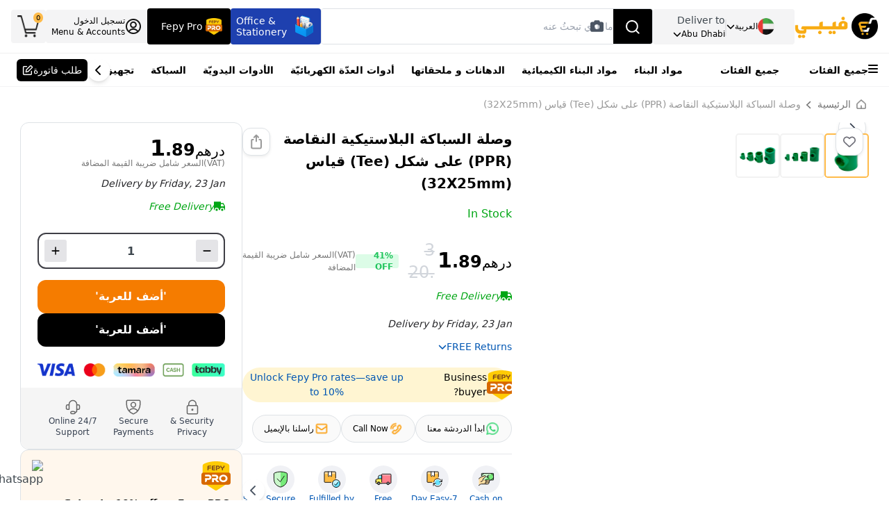

--- FILE ---
content_type: text/html; charset=utf-8
request_url: https://www.fepy.com/ar/ppr-reducing-tee-pipe-fitting-32x25-mm
body_size: 19920
content:
<!DOCTYPE html><html lang="ar-ae" dir="rtl"><head><meta charSet="utf-8" data-next-head=""/><meta name="viewport" content="width=device-width" data-next-head=""/><title data-next-head="">اشترِ وصلة السباكة البلاستيكية النقاصة (PPR) على شكل (Tee) قياس (32X25mm) عبر الإنترنت بأفضل الأسعار في الإمارات العربية المتحدة</title><meta name="robots" content="index,follow" data-next-head=""/><meta name="description" content="تسوق وصلة السباكة البلاستيكية النقاصة (PPR) على شكل (Tee) قياس (32X25mm) على فيبي، المنصة الحصرية لتسوق مواد البناء عبر الإنترنت في دولة الإمارات العربية المتحدة. ✓شحن سريع ✓تسوق آمن ✓دعم مخصص للعملاء ✓الدفع عند الاستلام ✓استلم طلبك بالحضور إلى المتجر" data-next-head=""/><link rel="alternate" hrefLang="en-ae" href="https://www.fepy.com/ppr-reducing-tee-pipe-fitting-32x25-mm" data-next-head=""/><link rel="alternate" hrefLang="ar-ae" href="https://www.fepy.com/ar/ppr-reducing-tee-pipe-fitting-32x25-mm" data-next-head=""/><link rel="alternate" hrefLang="x-default" href="https://www.fepy.com/ppr-reducing-tee-pipe-fitting-32x25-mm" data-next-head=""/><meta property="og:title" content="اشترِ وصلة السباكة البلاستيكية النقاصة (PPR) على شكل (Tee) قياس (32X25mm) عبر الإنترنت بأفضل الأسعار في الإمارات العربية المتحدة" data-next-head=""/><meta property="og:description" content="تسوق وصلة السباكة البلاستيكية النقاصة (PPR) على شكل (Tee) قياس (32X25mm) على فيبي، المنصة الحصرية لتسوق مواد البناء عبر الإنترنت في دولة الإمارات العربية المتحدة. ✓شحن سريع ✓تسوق آمن ✓دعم مخصص للعملاء ✓الدفع عند الاستلام ✓استلم طلبك بالحضور إلى المتجر" data-next-head=""/><meta property="og:url" content="https://www.fepy.com/ppr-reducing-tee-pipe-fitting-32x25-mm" data-next-head=""/><meta property="og:image" content="https://backendprocessv1.fepy.com/media/catalog/product/u/n/untitled1_13_1.png" data-next-head=""/><meta property="og:image:alt" content="وصلة السباكة البلاستيكية النقاصة (PPR) على شكل (Tee) قياس (32X25mm)" data-next-head=""/><meta property="og:image:width" content="850" data-next-head=""/><meta property="og:image:height" content="650" data-next-head=""/><link rel="canonical" href="https://www.fepy.com/ar/ppr-reducing-tee-pipe-fitting-32x25-mm" data-next-head=""/><link rel="icon" href="./"/><link rel="shortcut icon" href="/favicon.ico"/><link rel="preload" href="/_next/static/media/13971731025ec697-s.p.woff2" as="font" type="font/woff2" crossorigin="anonymous" data-next-font="size-adjust"/><link rel="preload" href="/_next/static/media/cadda3865c3d59d2-s.p.woff2" as="font" type="font/woff2" crossorigin="anonymous" data-next-font="size-adjust"/><link rel="preload" href="/_next/static/media/f1429c53baafd0f0-s.p.woff2" as="font" type="font/woff2" crossorigin="anonymous" data-next-font="size-adjust"/><link rel="preload" href="/_next/static/media/074a2e369810402d-s.p.woff2" as="font" type="font/woff2" crossorigin="anonymous" data-next-font="size-adjust"/><link rel="preload" href="/_next/static/media/aafb073fa1a155cc-s.p.woff2" as="font" type="font/woff2" crossorigin="anonymous" data-next-font="size-adjust"/><link rel="preload" href="/_next/static/css/09c38e522aebc3e6.css?dpl=dpl_3E26x5Ex9Ve69RUiTFpd7SWCSp3F" as="style"/><link rel="preload" href="/_next/static/css/909cd61a07e5acb2.css?dpl=dpl_3E26x5Ex9Ve69RUiTFpd7SWCSp3F" as="style"/><script type="application/ld+json" data-next-head="">{"@context":"https://schema.org","@type":"Product","description":"تسوق وصلة السباكة البلاستيكية النقاصة (PPR) على شكل (Tee) قياس (32X25mm) على فيبي، المنصة الحصرية لتسوق مواد البناء عبر الإنترنت في دولة الإمارات العربية المتحدة. ✓شحن سريع ✓تسوق آمن ✓دعم مخصص للعملاء ✓الدفع عند الاستلام ✓استلم طلبك بالحضور إلى المتجر","image":["https://backendprocessv1.fepy.com/media/catalog/product/u/n/untitled1_13_1.png","https://backendprocessv1.fepy.com/media/catalog/product/u/n/untitled2_11_1.png","https://backendprocessv1.fepy.com/media/catalog/product/u/n/untitled3_3_1.png"],"aggregateRating":{"@type":"AggregateRating","reviewCount":"89","ratingValue":"5"},"offers":[{"price":3.05,"priceCurrency":"AED","availability":"https://schema.org/InStock","url":"https://www.fepy.com/ppr-reducing-tee-pipe-fitting-32x25-mm","@type":"Offer","seller":{"@type":"Organization","name":"FEPY"}}],"name":"اشترِ وصلة السباكة البلاستيكية النقاصة (PPR) على شكل (Tee) قياس (32X25mm) عبر الإنترنت بأفضل الأسعار في الإمارات العربية المتحدة"}</script><script type="application/ld+json" data-next-head="">{"@context":"https://schema.org","@type":"Product","name":"وصلة السباكة البلاستيكية النقاصة (PPR) على شكل (Tee) قياس (32X25mm)","sku":"19665-NOS","url":"https://www.fepy.com/ppr-reducing-tee-pipe-fitting-32x25-mm","image":["https://www.fepy.com/u/n/untitled1_13_1.png","https://www.fepy.com/u/n/untitled2_11_1.png","https://www.fepy.com/u/n/untitled3_3_1.png"],"description":"تسوق وصلة السباكة البلاستيكية النقاصة (PPR) على شكل (Tee) قياس (32X25mm) على فيبي، المنصة الحصرية لتسوق مواد البناء عبر الإنترنت في دولة الإمارات العربية المتحدة. ✓شحن سريع ✓تسوق آمن ✓دعم مخصص للعملاء ✓الدفع عند الاستلام ✓استلم طلبك بالحضور إلى المتجر","brand":{"@type":"Brand","name":"Fepy"},"offers":{"@type":"Offer","price":"3.05","priceCurrency":"AED","availability":"https://schema.org/InStock","url":"https://www.fepy.com/ppr-reducing-tee-pipe-fitting-32x25-mm","itemCondition":"https://schema.org/NewCondition","seller":{"@type":"Organization","name":"Fepy"}},"additionalProperty":[{"@type":"PropertyValue","name":"Custom Stock Status","value":"In Stock"},{"@type":"PropertyValue","name":"Weight","value":"0.200000"},{"@type":"PropertyValue","name":"Color","value":"Green"},{"@type":"PropertyValue","name":"Size","value":"32x25 mm"},{"@type":"PropertyValue","name":"Quantity Unit","value":"PCS"},{"@type":"PropertyValue","name":"Brands","value":"GENERIC"},{"@type":"PropertyValue","name":"Item Type","value":"Reducing Tee"},{"@type":"PropertyValue","name":"Unit","value":"Individual"},{"@type":"PropertyValue","name":"Material","value":"PPR"},{"@type":"PropertyValue","name":"Diameter","value":"32 x 25 mm"}]}</script><script type="application/ld+json" data-next-head="">{"@context":"https://schema.org","@type":"FAQPage","mainEntity":[{"@type":"Question","name":"What is PPR-C material and why should I choose it?","acceptedAnswer":{"@type":"Answer","text":"PPR-C stands for polypropylene random copolymer. It provides strong chemical resistance, good temperature tolerance, a long service life, and suitability for domestic and commercial water systems, including underfloor heating."}},{"@type":"Question","name":"What should I know about returns or getting good value when buying this fitting?","acceptedAnswer":{"@type":"Answer","text":"Value comes from durable PPR-C construction, compatibility with hot/cold water and underfloor heating, and relatively straightforward installation. For returns or policy details, please check Fepy’s product page for the current return options and terms."}},{"@type":"Question","name":"If I need a different configuration, what other PPR options should I consider on Fepy?","acceptedAnswer":{"@type":"Answer","text":"If your project requires other configurations, look into PPR Tee (non-reducing), PPR reducing elbow, and PPR reducer couplings available on Fepy, which provide similar joining capabilities in varied layouts. Example URLs you can explore: https://fepy.com/product/ppr-tee-pipe-fitting, https://fepy.com/product/ppr-reducing-elbow-pipe-fitting, https://fepy.com/product/ppr-reducer-coupling"}},{"@type":"Question","name":"How does this compare to other PPR fittings available on Fepy?","acceptedAnswer":{"@type":"Answer","text":"The reducing tee accommodates different pipe sizes in a single fitting, which is advantageous for transitioning between sizes. For alternatives, you can consider these PPR fittings on Fepy:\n- PPR Tee Pipe Fitting: https://fepy.com/product/ppr-tee-pipe-fitting\n- PPR Reducing Elbow: https://fepy.com/product/ppr-reducing-elbow-pipe-fitting\n- PPR Reducer Coupling: https://fepy.com/product/ppr-reducer-coupling"}},{"@type":"Question","name":"What safety or compliance considerations should I know?","acceptedAnswer":{"@type":"Answer","text":"Ensure you use compatible PPR pipes, stay within the recommended temperature and pressure ratings, wear appropriate PPE during installation, and perform a leak check after fusion according to local standards."}},{"@type":"Question","name":"What are common use cases for this fitting?","acceptedAnswer":{"@type":"Answer","text":"Use it in residential or commercial piping to connect two pipes at 90 degrees with a reduced outlet, such as routing a downstream line from a larger main or branching feed lines in a water distribution system."}},{"@type":"Question","name":"How do I install the PPR reducing tee?","acceptedAnswer":{"@type":"Answer","text":"Typical installation involves cutting the pipe square, cleaning and deburring the ends, and joining using the recommended PPR fusion method (socket fusion or heat welding) with an appropriate tool, following local codes and the product instructions."}},{"@type":"Question","name":"Is this fitting suitable for hot water and underfloor heating?","acceptedAnswer":{"@type":"Answer","text":"Yes. It’s designed for hot and cold water systems and is appropriate for underfloor heating, supporting a wide operating temperature range."}},{"@type":"Question","name":"How does the smooth inner wall benefit performance?","acceptedAnswer":{"@type":"Answer","text":"A smooth inner surface reduces friction and turbulence, helping maintain steady flow and minimizing the risk of blockages or leaks over time."}},{"@type":"Question","name":"What is the purpose of a PPR reducing tee pipe fitting?","acceptedAnswer":{"@type":"Answer","text":"The PPR reducing tee pipe fitting is used to connect three pipes of different sizes, allowing for a reduction in pipe diameter while maintaining fluid flow."}},{"@type":"Question","name":"What sizes are available for this fitting?","acceptedAnswer":{"@type":"Answer","text":"This reducing tee is offered in multiple sizes to fit standard PPR pipes. Please check the product variants on Fepy to select the correct size for your project."}},{"@type":"Question","name":"What is the PPR Reducing Tee Pipe Fitting and how does it function?","acceptedAnswer":{"@type":"Answer","text":"The PPR Reducing Tee connects two pipes at 90 degrees with a third outlet pointing downward, allowing you to join pipes of different sizes in one junction. It’s made from PPR-C and is designed to provide a secure, leak‑resistant connection for hot or cold water systems."}},{"@type":"Question","name":"Is this fitting resistant to scaling or mineral buildup?","acceptedAnswer":{"@type":"Answer","text":"Yes, PPR materials are resistant to scaling and mineral buildup, ensuring smooth water flow over time."}},{"@type":"Question","name":"Does this fitting meet any international standards?","acceptedAnswer":{"@type":"Answer","text":"Yes, PPR fittings generally comply with international standards such as ISO and DIN for quality assurance."}},{"@type":"Question","name":"Can this fitting be used outdoors?","acceptedAnswer":{"@type":"Answer","text":"Yes, it can be used outdoors due to its resistance to UV rays and weather conditions."}}]}</script><link rel="stylesheet" href="/_next/static/css/09c38e522aebc3e6.css?dpl=dpl_3E26x5Ex9Ve69RUiTFpd7SWCSp3F" data-n-g=""/><link rel="stylesheet" href="/_next/static/css/909cd61a07e5acb2.css?dpl=dpl_3E26x5Ex9Ve69RUiTFpd7SWCSp3F" data-n-p=""/><noscript data-n-css=""></noscript><script defer="" noModule="" src="/_next/static/chunks/polyfills-42372ed130431b0a.js?dpl=dpl_3E26x5Ex9Ve69RUiTFpd7SWCSp3F"></script><script defer="" src="/_next/static/chunks/556.2257718891783347.js?dpl=dpl_3E26x5Ex9Ve69RUiTFpd7SWCSp3F"></script><script defer="" src="/_next/static/chunks/1792.c47f92d7827e92fc.js?dpl=dpl_3E26x5Ex9Ve69RUiTFpd7SWCSp3F"></script><script src="/_next/static/chunks/webpack-8864ef8f5e7c24d7.js?dpl=dpl_3E26x5Ex9Ve69RUiTFpd7SWCSp3F" defer=""></script><script src="/_next/static/chunks/framework-1548034a53843b9f.js?dpl=dpl_3E26x5Ex9Ve69RUiTFpd7SWCSp3F" defer=""></script><script src="/_next/static/chunks/main-b57ffb0bbfb16058.js?dpl=dpl_3E26x5Ex9Ve69RUiTFpd7SWCSp3F" defer=""></script><script src="/_next/static/chunks/pages/_app-662a07e9e2cdfa77.js?dpl=dpl_3E26x5Ex9Ve69RUiTFpd7SWCSp3F" defer=""></script><script src="/_next/static/chunks/98309536-d5583eac3828dd0e.js?dpl=dpl_3E26x5Ex9Ve69RUiTFpd7SWCSp3F" defer=""></script><script src="/_next/static/chunks/2867-ace3afc060799883.js?dpl=dpl_3E26x5Ex9Ve69RUiTFpd7SWCSp3F" defer=""></script><script src="/_next/static/chunks/7120-e0c606b36636f784.js?dpl=dpl_3E26x5Ex9Ve69RUiTFpd7SWCSp3F" defer=""></script><script src="/_next/static/chunks/6693-fb698189821c47e8.js?dpl=dpl_3E26x5Ex9Ve69RUiTFpd7SWCSp3F" defer=""></script><script src="/_next/static/chunks/3266-ebe319e511df930e.js?dpl=dpl_3E26x5Ex9Ve69RUiTFpd7SWCSp3F" defer=""></script><script src="/_next/static/chunks/660-d7f2eb135e3ec0e3.js?dpl=dpl_3E26x5Ex9Ve69RUiTFpd7SWCSp3F" defer=""></script><script src="/_next/static/chunks/9882-78a20fb65c74f5cd.js?dpl=dpl_3E26x5Ex9Ve69RUiTFpd7SWCSp3F" defer=""></script><script src="/_next/static/chunks/911-1abf7d8f9ecdb4ef.js?dpl=dpl_3E26x5Ex9Ve69RUiTFpd7SWCSp3F" defer=""></script><script src="/_next/static/chunks/3109-dfe663db9c423dd5.js?dpl=dpl_3E26x5Ex9Ve69RUiTFpd7SWCSp3F" defer=""></script><script src="/_next/static/chunks/9308-d89ec229f69d7be1.js?dpl=dpl_3E26x5Ex9Ve69RUiTFpd7SWCSp3F" defer=""></script><script src="/_next/static/chunks/5738-3a2f75a312362587.js?dpl=dpl_3E26x5Ex9Ve69RUiTFpd7SWCSp3F" defer=""></script><script src="/_next/static/chunks/8502-3393b3ec2305006f.js?dpl=dpl_3E26x5Ex9Ve69RUiTFpd7SWCSp3F" defer=""></script><script src="/_next/static/chunks/2767-a0cb92d312f1e8a9.js?dpl=dpl_3E26x5Ex9Ve69RUiTFpd7SWCSp3F" defer=""></script><script src="/_next/static/chunks/128-dc7b96dc003eab56.js?dpl=dpl_3E26x5Ex9Ve69RUiTFpd7SWCSp3F" defer=""></script><script src="/_next/static/chunks/pages/ar/%5Bcategory%5D-1c7e23492095b663.js?dpl=dpl_3E26x5Ex9Ve69RUiTFpd7SWCSp3F" defer=""></script><script src="/_next/static/rFEmUKtAv-W0oc9CmmugC/_buildManifest.js?dpl=dpl_3E26x5Ex9Ve69RUiTFpd7SWCSp3F" defer=""></script><script src="/_next/static/rFEmUKtAv-W0oc9CmmugC/_ssgManifest.js?dpl=dpl_3E26x5Ex9Ve69RUiTFpd7SWCSp3F" defer=""></script><style id="__jsx-cab2aab1ce5425d1">.shimmer-header.jsx-cab2aab1ce5425d1{width:100%;height:10vh;background:linear-gradient(90deg,#f0f0f0 25%,#e0e0e0 50%,#f0f0f0 75%);background-size:200%100%;animation:shimmer 1.5s infinite;position:relative;overflow:hidden}.shimmer-header.jsx-cab2aab1ce5425d1::before{content:"";position:absolute;top:0;left:-100%;width:100%;height:100%;background:linear-gradient(90deg,transparent 0%,rgba(255,255,255,.4)50%,transparent 100%);animation:shimmer-sweep 2s infinite}@keyframes shimmer{0%{background-position:-200%0}100%{background-position:200%0}}@keyframes shimmer-sweep{0%{left:-100%}100%{left:100%}}@media(max-width:768px){.shimmer-header.jsx-cab2aab1ce5425d1{height:10vh;min-height:60px}}@media(min-width:769px)and (max-width:1024px){.shimmer-header.jsx-cab2aab1ce5425d1{height:10vh;min-height:70px}}@media(min-width:1025px){.shimmer-header.jsx-cab2aab1ce5425d1{height:10vh;min-height:80px}}</style></head><body><div class="site-preloader"><style>
                                    @keyframes site-preloader-animation {
                                        from {
                                            transform: rotateZ(0deg);
                                        }
                                        to {
                                            transform: rotateZ(360deg);
                                        }
                                    }

                                    #__next *,
                                    #__next *:before,
                                    #__next *:after {
                                        transition-duration: 0s !important;
                                    }

                                    body {
                                        overflow: hidden !important;
                                        overflow-y: scroll !important;
                                        height: 100% !important;
                                    }

                                    .site-preloader {
                                        position: fixed;
                                        left: 0;
                                        top: 0;
                                        right: 0;
                                        bottom: 0;
                                        background-color: #fff;
                                        z-index: 99999;
                                        opacity: 1;
                                    }
                                    .site-preloader::before {
                                        box - sizing: border-box;
                                        content: "";
                                        display: block;
                                        position: absolute;
                                        left: calc(50% - 50px);
                                        top: calc(50% - 50px);
                                        width: 100px;
                                        height: 100px;
                                        border-radius: 50px;
                                        border: 3px solid rgba(0, 0, 0, .2);
                                        border-top-color: rgba(0, 0, 0, .6);

                                        animation-name: site-preloader-animation;
                                        animation-duration: .5s;
                                        animation-timing-function: linear;
                                        animation-iteration-count: infinite;
                                    }
                                    .site-preloader__fade {
                                        transition: opacity .3s;
                                        opacity: 0;
                                    }
                                </style></div><meta name="viewport" content="width=device-width, initial-scale=1,  maximum-scale=5"/><link rel="preload" as="image" href="https://ik.imagekit.io/fepy/cdn/catalog/product/u/n/untitled1_13_1.png?format=webp"/><link rel="preload" as="image" href="https://ik.imagekit.io/fepy/cdn/catalog/product/u/n/untitled2_11_1.png?format=webp"/><link rel="preload" as="image" href="https://ik.imagekit.io/fepy/cdn/catalog/product/u/n/untitled3_3_1.png?format=webp"/><link rel="icon" href="./favicon.ico"/><div id="__next"><div class="__variable_0d7163 __variable_f70ffa"><style>
    #nprogress {
      pointer-events: none;
    }
    #nprogress .bar {
      background: #FDBE58;
      position: fixed;
      z-index: 9999;
      top: 0;
      left: 0;
      width: 100%;
      height: 3px;
    }
    #nprogress .peg {
      display: block;
      position: absolute;
      right: 0px;
      width: 100px;
      height: 100%;
      box-shadow: 0 0 10px #FDBE58, 0 0 5px #FDBE58;
      opacity: 1;
      -webkit-transform: rotate(3deg) translate(0px, -4px);
      -ms-transform: rotate(3deg) translate(0px, -4px);
      transform: rotate(3deg) translate(0px, -4px);
    }
    #nprogress .spinner {
      display: block;
      position: fixed;
      z-index: 1031;
      top: 15px;
      right: 15px;
    }
    #nprogress .spinner-icon {
      width: 18px;
      height: 18px;
      box-sizing: border-box;
      border: solid 2px transparent;
      border-top-color: #FDBE58;
      border-left-color: #FDBE58;
      border-radius: 50%;
      -webkit-animation: nprogresss-spinner 400ms linear infinite;
      animation: nprogress-spinner 400ms linear infinite;
    }
    .nprogress-custom-parent {
      overflow: hidden;
      position: relative;
    }
    .nprogress-custom-parent #nprogress .spinner,
    .nprogress-custom-parent #nprogress .bar {
      position: absolute;
    }
    @-webkit-keyframes nprogress-spinner {
      0% {
        -webkit-transform: rotate(0deg);
      }
      100% {
        -webkit-transform: rotate(360deg);
      }
    }
    @keyframes nprogress-spinner {
      0% {
        transform: rotate(0deg);
      }
      100% {
        transform: rotate(360deg);
      }
    }
  </style><section class="Toastify" aria-live="polite" aria-atomic="false" aria-relevant="additions text" aria-label="Notifications Alt+T"></section><div class="cart_sidebar"><div class="cart_sidebar__backdrop"></div><div class="cart_sidebar__body bg-white right-0"><div class="cart_sidebar__header flex items-center justify-between gap-x-3 bg-white border-b-1 px-4 h-16"><span class="fw_500 text-lg text-black">My Shopping Cart<!-- --> (<!-- -->0<!-- -->)</span><button type="button" class="text-gray-500 text-2xl"><svg aria-hidden="true" focusable="false" data-prefix="fas" data-icon="xmark" class="svg-inline--fa fa-xmark duration-300 scale_105" role="img" xmlns="http://www.w3.org/2000/svg" viewBox="0 0 384 512"><path fill="currentColor" d="M342.6 150.6c12.5-12.5 12.5-32.8 0-45.3s-32.8-12.5-45.3 0L192 210.7 86.6 105.4c-12.5-12.5-32.8-12.5-45.3 0s-12.5 32.8 0 45.3L146.7 256 41.4 361.4c-12.5 12.5-12.5 32.8 0 45.3s32.8 12.5 45.3 0L192 301.3 297.4 406.6c12.5 12.5 32.8 12.5 45.3 0s12.5-32.8 0-45.3L237.3 256 342.6 150.6z"></path></svg></button></div><div class=" hide_scrolbar overflow-hidden bg-white h-full w-full flex flex-col justify-between"><div class="h-full overflow-y-auto flex flex-col gap-y-3 p-3"></div><div class="px-4 pb-4 pt-3 flex flex-col gap-y-3"><div class="flex items-center gap-x-4 justify-between mb-2"><span class="text-black text-sm fw_500">Cart Subtotal:</span><div class="flex-row"><span class=" -mt-1 dirham-symbol text-black" style="font-size:15px;font-weight:500">AED</span><span id="pricingValue" class="font-bold pricingValue ml-1 text-black text-xl">0</span><span class="font-semibold -mt-1 text-black" style="font-size:14px">.<!-- -->00</span></div></div><a href="/shop/cart"><span style="cursor:pointer;display:inline"><button id="cart_sidebar__go_to_cart" class="yellow-bg text-black rounded-md h-12 w-full text-sm fw_500 duration-300 scale_103">Go to Cart</button></span></a><a href="/shop/cart"><span style="cursor:pointer;display:inline"><button id="cart_sidebar__proceed_to_checkout" class="bg-black rounded-md h-12 w-full text-white text-sm fw_500 duration-300 scale_103"> Proceed To Checkout</button></span></a></div></div></div></div><div class="px-4 border-t border-zinc-100 fixed -bottom-8 left-0 right-0 h-16 w-full z-20 block sm:hidden bg-white"><div class="w-full flex items-center gap-x-3 justify-between h-full"><div class="flex flex-col items-center gap-y-1 cursor-pointer"><img alt="item.icon" loading="lazy" width="26" height="26" decoding="async" data-nimg="1" class="w-5" style="color:transparent" src="/_next/static/media/homeBlack.20cd4e6e.png"/><span style="font-size:10px" class="text-zinc-700">Home</span></div><div class="flex flex-col items-center gap-y-1 cursor-pointer"><img alt="item.icon" loading="lazy" width="27" height="27" decoding="async" data-nimg="1" class="w-5" style="color:transparent" src="/_next/static/media/category.46b7da41.png"/><span style="font-size:10px" class="text-zinc-700">Categories</span></div><div class="flex flex-col items-center gap-y-1 cursor-pointer"><img alt="item.icon" loading="lazy" width="27" height="27" decoding="async" data-nimg="1" class="w-6" style="color:transparent" src="/_next/static/media/quote.9a072c13.png"/><span style="font-size:10px" class="text-zinc-700 text-center">Request Quote</span></div><div class="flex flex-col items-center gap-y-1 cursor-pointer"><img alt="item.icon" loading="lazy" width="24" height="27" decoding="async" data-nimg="1" class="w-5" style="color:transparent" src="/_next/static/media/account.42768fda.png"/><span style="font-size:10px" class="text-zinc-700">Log In</span></div><div class="flex flex-col items-center gap-y-1 cursor-pointer -mt-2"><div class="indicator indicator--trigger--click bg-transparent undefined"><button type="button" class="indicator__button w-full"><span class="indicator__area p-0 w-full"><img alt="item.icon" loading="lazy" width="31" height="27" decoding="async" data-nimg="1" class="w-6" style="color:transparent" src="/_next/static/media/cart.e6e2b441.png"/><span class="indicator__value">0</span></span></button></div><span style="font-size:10px" class="text-zinc-700 -mt-3">Cart</span></div></div></div><div class="site"><div class="h-[124px] bg-white"><header class="site__header d-lg-none"><div class="jsx-cab2aab1ce5425d1 shimmer-header"></div></header><header class="site__header d-lg-block d-none"><div class="jsx-cab2aab1ce5425d1 shimmer-header"></div></header></div><div class="site__body mt-0 pb-0"><div class="bg-white overflow-hidden"><div class="bg-white p-0"><div class="stationeryContainer py-0 px-[16px]"><div class="-mx-[36px] px-0 pt-0 pb-2"><div class="beardCrumb_main pt-0 pb-2 mt-0 border-none"><div class="myContainer2"><div class="page-header__breadcrumb"><nav aria-label="breadcrumb"><ol class="breadcrumb flex items-center"><img alt="homeIcon" loading="lazy" width="16" height="16" decoding="async" data-nimg="1" class="mr-[8px] w-[14px] h-[14px]" style="color:transparent" src="/_next/static/media/homeIcon.fd350167.png"/><li class="mr-2"><a class="text-[#757575]" href="/"><span style="cursor:pointer;display:inline">Home</span></a><svg aria-hidden="true" focusable="false" data-prefix="fas" data-icon="chevron-right" class="svg-inline--fa fa-chevron-right  text-[#757575] mx-2" role="img" xmlns="http://www.w3.org/2000/svg" viewBox="0 0 320 512" style="font-size:12px"><path fill="currentColor" d="M310.6 233.4c12.5 12.5 12.5 32.8 0 45.3l-192 192c-12.5 12.5-32.8 12.5-45.3 0s-12.5-32.8 0-45.3L242.7 256 73.4 86.6c-12.5-12.5-12.5-32.8 0-45.3s32.8-12.5 45.3 0l192 192z"></path></svg></li><li class="breadcrumb-item active text-[#757575]" aria-current="page">وصلة السباكة البلاستيكية النقاصة (PPR) على شكل (Tee) قياس (32X25mm)</li></ol></nav></div></div></div></div></div></div><div class="stationeryContainer px-[16px] pt-0 pb-[16px]"><div class="w-full p-0 m-0 flex flex-col sm:gap-y-5"><div class="gap-x-0 md:gap-x-5 flex flex-col md:flex-row items-start w-full m-0 p-0"><div class="w-full flex flex-col gap-y-5 p-0 m-0"><div class="grid grid-cols-12 lg:grid-cols-9 gap-y-1 md:gap-x-3 lg:gap-x-6 relative h-max pb-6"><div style="z-index:1" class="bg-white col-span-12 md:col-span-6 lg:col-span-4 xl:col-span-5 relative "><div class="block md:hidden p-0 mx-0 mt-0 mb-2"><div class="flex items-center justify-between gap-x-3"><div class="product__rating mt-0"><div class="product__rating-legend flex pl-1"></div></div></div><h1 class="text-lg text-black fw_500 pb-0 mb-2 mt-3">وصلة السباكة البلاستيكية النقاصة (PPR) على شكل (Tee) قياس (32X25mm)</h1><div class="flex flex-col gap-y-3 mt-2"><div class="flex items-center gap-x-3"><div class="bg-pink-200 text-pink-600 fw_500 text-[12px] px-[6px] h-6 rounded-sm flex items-center justify-center">Best Seller</div><span class="green_text fw_500 text-sm">In Stock</span></div></div></div><div class="sticky top-5 p-0 mx-0 mb-0 bg-white" style="isolation:isolate"><div class="overflow-hidden bg-transparent w-full p-0 m-0 border-none "><div class="relative bg-transparent md:bg-[#F4F9FF] border-none rounded-lg"><div class="absolute top-4 md:top-0 right-3 md:right-2 z-40 hidden md:flex flex-col gap-y-3"><button type="button" data-toggle="tooltip" data-placement="right" title="Wishlist" class="mt-2 sm-mt-0 w-10 h-10 bg-white shadow-sm border border-zinc-100 rounded-xl flex items-center justify-center"><svg aria-hidden="true" focusable="false" data-prefix="far" data-icon="heart" class="svg-inline--fa fa-heart text-lg text-zinc-500" role="img" xmlns="http://www.w3.org/2000/svg" viewBox="0 0 512 512"><path fill="currentColor" d="M225.8 468.2l-2.5-2.3L48.1 303.2C17.4 274.7 0 234.7 0 192.8v-3.3c0-70.4 50-130.8 119.2-144C158.6 37.9 198.9 47 231 69.6c9 6.4 17.4 13.8 25 22.3c4.2-4.8 8.7-9.2 13.5-13.3c3.7-3.2 7.5-6.2 11.5-9c0 0 0 0 0 0C313.1 47 353.4 37.9 392.8 45.4C462 58.6 512 119.1 512 189.5v3.3c0 41.9-17.4 81.9-48.1 110.4L288.7 465.9l-2.5 2.3c-8.2 7.6-19 11.9-30.2 11.9s-22-4.2-30.2-11.9zM239.1 145c-.4-.3-.7-.7-1-1.1l-17.8-20c0 0-.1-.1-.1-.1c0 0 0 0 0 0c-23.1-25.9-58-37.7-92-31.2C81.6 101.5 48 142.1 48 189.5v3.3c0 28.5 11.9 55.8 32.8 75.2L256 430.7 431.2 268c20.9-19.4 32.8-46.7 32.8-75.2v-3.3c0-47.3-33.6-88-80.1-96.9c-34-6.5-69 5.4-92 31.2c0 0 0 0-.1 .1s0 0-.1 .1l-17.8 20c-.3 .4-.7 .7-1 1.1c-4.5 4.5-10.6 7-16.9 7s-12.4-2.5-16.9-7z"></path></svg></button></div><div style="width:100%;min-width:100%;height:auto"><div class="react-multi-carousel-list -mr-[24px] md:mr-0 " dir="ltr"><ul class="react-multi-carousel-track " style="transition:none;overflow:unset;transform:translate3d(0px,0,0)"></ul></div></div></div><div class="hidden md:flex relative h-full w-full mt-0"><div class="hide_scrolbar overflow-y-auto flex w-full gap-2" style="max-height:500px"><button type="button" class="product-gallery__carousel-item product-image rounded-lg w-16 min-w-16 h-16 min-h-16 mb-1 product-gallery__carousel-item--active" style="order:0"><img src="https://ik.imagekit.io/fepy/cdn/catalog/product/u/n/untitled1_13_1.png?format=webp" alt="وصلة السباكة البلاستيكية النقاصة (PPR) على شكل (Tee) قياس (32X25mm) 0" class="w-full h-full object-cover mix-blend-darken"/></button><button type="button" class="product-gallery__carousel-item product-image rounded-lg w-16 min-w-16 h-16 min-h-16 mb-1" style="order:1"><img src="https://ik.imagekit.io/fepy/cdn/catalog/product/u/n/untitled2_11_1.png?format=webp" alt="وصلة السباكة البلاستيكية النقاصة (PPR) على شكل (Tee) قياس (32X25mm) 1" class="w-full h-full object-cover mix-blend-darken"/></button><button type="button" class="product-gallery__carousel-item product-image rounded-lg w-16 min-w-16 h-16 min-h-16" style="order:2"><img src="https://ik.imagekit.io/fepy/cdn/catalog/product/u/n/untitled3_3_1.png?format=webp" alt="وصلة السباكة البلاستيكية النقاصة (PPR) على شكل (Tee) قياس (32X25mm) 2" class="w-full h-full object-cover mix-blend-darken"/></button></div></div></div></div><div class="hidden"></div></div><div style="z-index:0" class="product__info col-span-12 md:col-span-6 lg:col-span-5 xl:col-span-4 p-0 m-0 relative"><div class="hidden md:flex flex-col"><div class="text-[16px] text-capitalize fw_700 text-[#F57C00]"></div><div class="flex items-start gap-x-8 justify-between my-[8px]"><div><div class="product__rating mt-0"><div class="product__rating-legend flex pl-1"></div></div><div class="flex items-center gap-x-3 mt-[8px]"><span class="text-[#00A614] fw_500">In Stock</span></div></div><div class="flex items-center gap-x-3 relative"><button type="button" data-toggle="tooltip" data-placement="right" title="share" class="w-10 h-10 bg-white shadow-sm border border-zinc-100 rounded-xl flex items-center justify-center"><svg xmlns="http://www.w3.org/2000/svg" width="24" height="24" fill="none"><path stroke="#999" stroke-linecap="round" stroke-linejoin="round" stroke-width="2" d="M16.375 8.875h1.25a1.25 1.25 0 0 1 1.25 1.25v10a1.25 1.25 0 0 1-1.25 1.25H6.375a1.25 1.25 0 0 1-1.25-1.25v-10a1.25 1.25 0 0 1 1.25-1.25h1.25M12 2.625v8.75M8.875 5.75 12 2.625l3.125 3.125"></path></svg></button></div></div></div><div class="bg-white"><div class=" flex gap-x-2 justify-between mb-[16px]"><div><div class="flex items-center gap-x-1 sm:gap-x-4 mb-[4px] mt-[0px] md:mt-[16px]"><div class="flex-row"><span class=" -mt-1 dirham-symbol text-black" style="font-size:20px;font-weight:500">AED</span><span id="pricingValue" class="font-bold pricingValue ml-1 text-black text-2xl sm:text-3xl">1</span><span class="font-semibold -mt-1 text-black" style="font-size:24px">.<!-- -->89</span></div><div class="flex-row"><span class="hidden sm:block font-normal ml-1 line-through text-gray-300 text-lg sm:text-2xl">3<!-- --> .<!-- -->20</span></div><div class="flex items-center gap-x-2 sm:gap-x-3"><p class="smallText sm:text-xs text-green-500 font-semibold px-[6px] py-[2px] md:py-0 md:px-2 md:h-5 bg-green-100 flex items-center justify-center rounded-sm">41<!-- -->% OFF</p><span class="smallTextWitBreakpoint text-[#757575] text-[12px] leading-[18px]">(Inclusive Of VAT)</span></div></div><div class="mt-[8px] sm:mt-0"><div class="relative"><button class="flex items-center gap-x-2 bg-[white] text-sm fw_500 transition-colors text-[#00A614] py-[4px] rounded-full" aria-expanded="false" aria-label="Free Delivery information"><svg xmlns="http://www.w3.org/2000/svg" width="16" height="16" fill="none"><g clip-path="url(#truck_svg__a)"><path fill="#00A614" fill-rule="evenodd" d="M10 1.333H0V13.19h1.006a3 3 0 1 1 5.988 0h2.012a3 3 0 1 1 5.988 0H16V7.843l-.07-.141-2-4-.184-.369H10zM10 8V4.667h2.922L14.588 8zm-6 3.333a1.667 1.667 0 1 0 0 3.334 1.667 1.667 0 0 0 0-3.334m8 0a1.667 1.667 0 1 0 0 3.334 1.667 1.667 0 0 0 0-3.334" clip-rule="evenodd"></path></g><defs><clipPath id="truck_svg__a"><path fill="#fff" d="M0 0h16v16H0z"></path></clipPath></defs></svg><span class="italic ">Free Delivery</span></button></div></div><div class="pt-[12px] sm:pt-[16px]"><div class="flex flex-col items-start gap-x-4 gap-y-2 px-0"><div class="flex"><button style="font-size:14px" class="py-0 m-0 text-zinc-800 fw_500 italic">Delivery by<!-- --> <!-- -->Saturday, 24 Jan<!-- --> </button></div></div></div><div class="mt-[8px]"><div class="relative"><button class="flex items-center gap-x-2 text-sm fw_500 bg-[white] text-[#0056B3] py-[4px]  rounded-full" aria-expanded="false" aria-label="Free return information"><span>FREE Returns</span><svg aria-hidden="true" focusable="false" data-prefix="fas" data-icon="chevron-down" class="svg-inline--fa fa-chevron-down text-xs transition-transform duration-200" role="img" xmlns="http://www.w3.org/2000/svg" viewBox="0 0 512 512"><path fill="currentColor" d="M233.4 406.6c12.5 12.5 32.8 12.5 45.3 0l192-192c12.5-12.5 12.5-32.8 0-45.3s-32.8-12.5-45.3 0L256 338.7 86.6 169.4c-12.5-12.5-32.8-12.5-45.3 0s-12.5 32.8 0 45.3l192 192z"></path></svg></button></div></div></div><div class=" top-4 md:top-0 right-3 md:right-2 z-40 flex md:hidden flex-col gap-y-3"><button type="button" data-toggle="tooltip" data-placement="right" title="Wishlist" class="mt-2 sm-mt-0 w-10 h-10 bg-white shadow-sm border border-zinc-100 rounded-xl flex items-center justify-center"><svg aria-hidden="true" focusable="false" data-prefix="far" data-icon="heart" class="svg-inline--fa fa-heart text-lg text-zinc-500" role="img" xmlns="http://www.w3.org/2000/svg" viewBox="0 0 512 512"><path fill="currentColor" d="M225.8 468.2l-2.5-2.3L48.1 303.2C17.4 274.7 0 234.7 0 192.8v-3.3c0-70.4 50-130.8 119.2-144C158.6 37.9 198.9 47 231 69.6c9 6.4 17.4 13.8 25 22.3c4.2-4.8 8.7-9.2 13.5-13.3c3.7-3.2 7.5-6.2 11.5-9c0 0 0 0 0 0C313.1 47 353.4 37.9 392.8 45.4C462 58.6 512 119.1 512 189.5v3.3c0 41.9-17.4 81.9-48.1 110.4L288.7 465.9l-2.5 2.3c-8.2 7.6-19 11.9-30.2 11.9s-22-4.2-30.2-11.9zM239.1 145c-.4-.3-.7-.7-1-1.1l-17.8-20c0 0-.1-.1-.1-.1c0 0 0 0 0 0c-23.1-25.9-58-37.7-92-31.2C81.6 101.5 48 142.1 48 189.5v3.3c0 28.5 11.9 55.8 32.8 75.2L256 430.7 431.2 268c20.9-19.4 32.8-46.7 32.8-75.2v-3.3c0-47.3-33.6-88-80.1-96.9c-34-6.5-69 5.4-92 31.2c0 0 0 0-.1 .1s0 0-.1 .1l-17.8 20c-.3 .4-.7 .7-1 1.1c-4.5 4.5-10.6 7-16.9 7s-12.4-2.5-16.9-7z"></path></svg></button><div class="flex items-center gap-x-3 relative"><button type="button" data-toggle="tooltip" data-placement="right" title="share" class="w-10 h-10 bg-white shadow-sm border border-zinc-100 rounded-xl flex items-center justify-center"><svg xmlns="http://www.w3.org/2000/svg" width="24" height="24" fill="none"><path stroke="#999" stroke-linecap="round" stroke-linejoin="round" stroke-width="2" d="M16.375 8.875h1.25a1.25 1.25 0 0 1 1.25 1.25v10a1.25 1.25 0 0 1-1.25 1.25H6.375a1.25 1.25 0 0 1-1.25-1.25v-10a1.25 1.25 0 0 1 1.25-1.25h1.25M12 2.625v8.75M8.875 5.75 12 2.625l3.125 3.125"></path></svg></button></div></div></div><div class="w-full"><div class="text-[12px] lg:text-[14px] fw_500 text-black "><div class="inline-block"><p class="flex items-center bg-[#FFF5D2] rounded-full"><svg xmlns="http://www.w3.org/2000/svg" width="42" height="42" fill="none"><path fill="#FFCB05" fill-rule="evenodd" d="M40.25 6.426a2.99 2.99 0 0 0-1.636-2.683C35.893 2.388 29.842 0 21 0S6.108 2.388 3.385 3.744A2.99 2.99 0 0 0 1.75 6.426V19.99c0 6.315 3.165 12.187 8.379 15.546l9.324 6.007c.946.61 2.148.61 3.094 0l9.325-6.007c5.213-3.359 8.378-9.231 8.378-15.546z" clip-rule="evenodd"></path><path fill="#77451E" d="M26.367 7.713a2.5 2.5 0 0 0-.529-.775 2.5 2.5 0 0 0-.785-.523 2.5 2.5 0 0 0-.968-.193h-3.08v6.804h1.49V7.55h1.453q.276 0 .482.098.21.1.35.254.142.157.216.358.075.204.076.41 0 .209-.06.401a1 1 0 0 1-.176.334.8.8 0 0 1-.303.227 1.1 1.1 0 0 1-.448.085H22.95v.432c0 .504.48.836.942.871.435.033.81-.018 1.146-.14q.509-.181.845-.51c.223-.216.394-.473.508-.761q.172-.432.172-.94c0-.336-.066-.658-.196-.956M32.775 6.233c-.559 0-1.013.449-1.013 1q0 .47-.153.772-.153.301-.377.476-.224.176-.48.242a2 2 0 0 1-.47.068 2 2 0 0 1-.47-.068 1.32 1.32 0 0 1-.857-.719q-.152-.302-.153-.77c0-.552-.454-1.001-1.013-1.001h-.478V7.24c0 .431.072.83.213 1.182q.214.534.604.91t.94.582c.14.053.29.092.442.125v2.989h.629a.91.91 0 0 0 .915-.904V10.04c.156-.032.309-.072.451-.126.365-.136.681-.332.94-.581q.39-.377.6-.911a3.2 3.2 0 0 0 .207-1.182V6.233zM16.592 6.226v.004q-.451.024-.75.156-.372.166-.59.455-.216.287-.296.656a3.7 3.7 0 0 0-.077.77v2.717q0 .41.077.768.08.369.296.657.219.289.59.455.332.147.857.16l2.322.002h.002c.296 0 .575-.114.785-.32s.325-.483.325-.776v-.257h-3.086q-.375-.008-.473-.182a1 1 0 0 1-.12-.52v-.629h2.569c.612 0 1.11-.492 1.11-1.097V8.97h-3.678v-.653q0-.337.12-.554.098-.174.47-.182h1.977c.613 0 1.111-.492 1.111-1.097v-.261h-3.434zM10.463 6.226v.004a2.1 2.1 0 0 0-.75.156q-.372.166-.59.455a1.7 1.7 0 0 0-.295.656 3.7 3.7 0 0 0-.078.77v4.76h.465c.613 0 1.11-.491 1.11-1.096v-1.589h2.57c.611 0 1.11-.492 1.11-1.096v-.277h-3.68v-.653q0-.337.12-.553.099-.176.471-.183h1.978c.612 0 1.11-.492 1.11-1.097v-.26H10.57z"></path><path fill="#D76800" d="M0 19.698a3.5 3.5 0 0 1 3.5-3.5h35a3.5 3.5 0 0 1 3.5 3.5v10.5a3.5 3.5 0 0 1-3.5 3.5h-35a3.5 3.5 0 0 1-3.5-3.5z"></path><path fill="#fff" d="M25.498 24.631c-.038-2.96 2.793-5.453 6.227-5.38 3.24.07 5.944 2.51 5.9 5.447-.047 3.002-2.774 5.372-6.148 5.343-3.32-.029-6.003-2.451-5.979-5.41m2.708.027c.004 1.614 1.523 2.955 3.35 2.951 1.824-.004 3.348-1.317 3.353-2.957.005-1.756-1.705-2.983-3.373-2.967-1.821.017-3.334 1.354-3.33 2.973M15.236 27.149c0-.868.009-1.736-.005-2.604-.004-.222.077-.272.318-.27 1.511.009 3.023 0 4.534.006.606.002.992-.276 1.265-.714.289-.462.203-.903-.138-1.31-.293-.35-.679-.528-1.197-.523-1.493.015-2.985.001-4.478.009-.227 0-.308-.048-.304-.258.014-.663.01-1.326.002-1.99-.002-.159.031-.233.24-.232 1.661.008 3.325-.048 4.982.025 1.573.069 2.74.798 3.437 2.044.932 1.666.42 3.557-1.253 4.682-.18.122-.188.194-.058.347.944 1.107 1.879 2.22 2.816 3.331q.069.078.133.159c.035.045.099.09.06.15-.04.062-.118.036-.179.036-.727.001-1.456.012-2.183-.005-.662-.015-1.166-.31-1.553-.765a260 260 0 0 1-1.924-2.293c-.126-.152-.259-.232-.485-.219a8 8 0 0 1-.923 0c-.247-.016-.291.073-.29.267.011.9-.001 1.801.01 2.702.004.23-.042.331-.347.322-.737-.023-1.474-.013-2.211-.004-.21.003-.274-.062-.272-.24.007-.885.003-1.769.003-2.653M5.265 27.136c0-.86.009-1.72-.006-2.58-.004-.219.064-.28.314-.28 1.541.01 3.083.005 4.625.003.732 0 1.388-.597 1.399-1.265.01-.655-.659-1.271-1.393-1.273a607 607 0 0 0-4.653.003c-.239 0-.305-.064-.3-.265q.016-.996 0-1.991c-.002-.171.057-.226.256-.225 1.692.007 3.387-.047 5.075.023 1.514.063 2.632.79 3.335 1.943 1.298 2.13.12 4.627-2.516 5.388-.284.082-.577.14-.883.136a46 46 0 0 0-1.495.005c-.296.006-.676-.115-.867.054-.177.157-.05.484-.052.736a2.2 2.2 0 0 1-.248 1.048c-.464.858-1.246 1.322-2.315 1.446-.301.035-.287-.132-.287-.301v-2.605z"></path></svg><span class="ml-2"> Business buyer?</span><button class="fw_500 py-[4px] pr-[10px] pl-[6px] rounded-full text-[#0056B3]">Unlock Fepy Pro rates—save up to 10%</button></p></div></div></div><div><div class="mt-[16px] py-0 "><div><div class=" flex items-center justify-evenly md:justify-start overflow-hidden xl:w-auto w-full hide_scrolbar md:mt-3 gap-x-1 sm:gap-x-3 mb-0 bg-[#fafafa] sm:bg-transparent py-[12px] sm:py-0 px-0"><a id="whatsappInner" target="_blank" class="bg-zinc-50 whitespace-nowrap rounded-full border border-zinc-200 px-3 gap-y-2 flex items-center w-max text-xs 2xl:text-sm flex h-10 justify-center sm:justify-start gap-x-2 f-400 text-black hover:text-black" href="https://api.whatsapp.com/send?phone=+971566118671&amp;text=Hello! I want to shop on Fepy, and have a question I&#x27;d like to ask. - https://www.fepy.com/ar/ppr-reducing-tee-pipe-fitting-32x25-mm"><div><img alt="Image of whatsapp icon" loading="lazy" width="22" height="22" decoding="async" data-nimg="1" style="color:transparent;min-width:22px" src="/_next/static/media/whatsapp2.a5af4cf4.png"/></div>Chat With Us</a><a id="phoneInner" target="_blank" class="bg-zinc-50 whitespace-nowrap rounded-full border border-zinc-200 px-3 flex gap-y-2 items-center gap-x-2 w-max text-xs 2xl:text-sm flex h-10 justify-center sm:justify-start gap-x-2 f-400 text-black hover:text-black" href="tel:+971566118671"><div><img alt="Image of call icon" loading="lazy" width="22" height="22" decoding="async" data-nimg="1" style="color:transparent;min-width:22px" src="/_next/static/media/call2.079f83a5.png"/></div>Call Now</a><a id="mailInner" target="_blank" class="bg-zinc-50 whitespace-nowrap rounded-full border border-zinc-200 px-3 flex gap-y-2 items-center w-max text-xs 2xl:text-sm flex h-10 justify-center sm:justify-start gap-x-2 f-400 text-black hover:text-black" href="mailto:support@fepy.com?subject=Hello! I want to shop on Fepy, and have a question I&#x27;d like to ask. - https://www.fepy.com/ar/ppr-reducing-tee-pipe-fitting-32x25-mm"><div><img alt="Image of mail icon" loading="lazy" width="22" height="22" decoding="async" data-nimg="1" style="color:transparent;min-width:22px" src="/_next/static/media/mail2.181249b5.png"/></div>Mail us</a></div></div></div></div><div class="flex md:hidden"><div class="product__description container_padding bg-white "><div class=" text-sm text-black leading-7 flex items-start gap-x-3 w-full"><div><p><span style="text-decoration: underline;"><strong>وصف المنتج</strong></span></p>
<p> </p>
<p>وصلة السباكة البلاستيكية النقاصة مصنوعة من مادة البولي بروبيلين كمادة خام، تحتوي وصلة السباكة هذه على ثلاث فتحات، مدخل واحد ومخرجين، عادة ما تأتي وصلات السباكة النقّاصة PPR على شكل T أوY  و تتمثل المهمة الأساسية في تغيير اتجاه السائل.</p></div></div></div></div><div class=""><div class="relative py-[16px] border-b md:border-t w-full sm:mt-[16px] "><div class="flex hide_scrollbar scroll-smooth px-0 overflow-x-auto overflow-y-visible" style="scrollbar-width:none"><div class="flex justify-between sm:justify-start gap-x-[8px] w-full"><div class="flex flex-col gap-y-1 items-center w-[74px] min-w-[74px] relative "><div style="display:flex;width:40px;height:40px;padding:8px;justify-content:center;align-items:center" class="bg-[#F0F1F5] rounded-full"><svg xmlns="http://www.w3.org/2000/svg" width="24" height="24" fill="none"><path fill="#78EB7B" d="M5.292 12.958V3.854a.48.48 0 0 1 .48-.479h16.29a.48.48 0 0 1 .48.48v8.624a.48.48 0 0 1-.48.48z"></path><path fill="#C9F7CA" d="M5.771 3.375a.48.48 0 0 0-.479.48v9.103H9.98l9.584-9.583z"></path><path stroke="#161616" stroke-linecap="round" stroke-linejoin="round" d="m22.542 6.73-3.355-3.355M5.292 6.73l3.354-3.355M22.542 9.604l-3.355 3.354"></path><path fill="#FFDDA1" d="m7.365 12.958.322-1.916 2.953-2.109a.96.96 0 0 0 .401-.78v-.542a.96.96 0 0 0-1.28-.903l-3.93 1.406A8.9 8.9 0 0 0 3.12 9.66l-1.661 1.38v9.584l2.15-1.437a2.88 2.88 0 0 1 1.597-.48h9.456a.96.96 0 0 0 .91-.655l1.7-5.095z"></path><path stroke="#161616" stroke-linecap="round" stroke-linejoin="round" d="m4.333 15.354 2.184-.976a1.92 1.92 0 0 0 .827-1.28l.343-2.056 2.953-2.109a.96.96 0 0 0 .401-.78v-.542a.96.96 0 0 0-1.28-.903l-3.93 1.406A8.9 8.9 0 0 0 3.12 9.66l-1.661 1.38M1.458 20.625l2.15-1.437a2.88 2.88 0 0 1 1.597-.48h9.456a.96.96 0 0 0 .91-.655l1.7-5.095M16.313 15.833H12"></path><path stroke="#161616" stroke-linecap="round" stroke-linejoin="round" d="M12.958 15.833a1.438 1.438 0 1 1 0-2.875M12 18.708a1.438 1.438 0 1 1 0-2.875"></path><path stroke="#161616" stroke-linecap="round" stroke-linejoin="round" d="M5.292 6.73V3.853a.48.48 0 0 1 .48-.479h16.29a.48.48 0 0 1 .48.48v8.624a.48.48 0 0 1-.48.48H10.085"></path><path stroke="#161616" stroke-linecap="round" stroke-linejoin="round" d="M16.095 10.593a2.426 2.426 0 0 1 0-4.852M12.69 8.167h2.578"></path></svg></div><button class="flex items-center gap-x-1 transition-colors" aria-expanded="false" aria-label="Cash on,Delivery information"><p class="text-center text-xs fw_500 text-[#0056B3]">Cash on<br/>Delivery</p></button></div><div class="flex flex-col gap-y-1 items-center w-[74px] min-w-[74px] relative "><div style="display:flex;width:40px;height:40px;padding:8px;justify-content:center;align-items:center" class="bg-[#F0F1F5] rounded-full"><svg xmlns="http://www.w3.org/2000/svg" width="24" height="24" fill="none"><path fill="#FFBC44" d="M1.957 16.304A.956.956 0 0 1 1 15.348V1.957A.957.957 0 0 1 1.957 1h14.347a.957.957 0 0 1 .957.957v14.347z"></path><path fill="#FFDDA1" d="M16.304 1H1.957A.957.957 0 0 0 1 1.957v3.347a.957.957 0 0 1 .957-.956h14.347a.957.957 0 0 1 .957.956V1.957A.957.957 0 0 0 16.304 1"></path><path fill="#fff" d="M11.522 1v6.498a.478.478 0 0 1-.816.337L9.13 6.261 7.555 7.835a.478.478 0 0 1-.816-.337V1"></path><path stroke="#161616" stroke-linecap="round" stroke-linejoin="round" d="M8 16.304H1.957A.956.956 0 0 1 1 15.348V1.957A.957.957 0 0 1 1.957 1h14.347a.957.957 0 0 1 .957.957v6.26"></path><path stroke="#161616" stroke-linecap="round" stroke-linejoin="round" d="M11.522 1v6.498a.478.478 0 0 1-.816.337L9.13 6.261 7.555 7.835a.478.478 0 0 1-.816-.337V1"></path><path fill="#fff" d="M16.197 22.12a5.557 5.557 0 1 0 0-11.115 5.557 5.557 0 0 0 0 11.114"></path><path fill="#66E1FF" d="M16.196 20.452a3.89 3.89 0 1 0 0-7.78 3.89 3.89 0 0 0 0 7.78"></path><path stroke="#161616" stroke-linecap="round" stroke-linejoin="round" d="M21.642 15.45a5.556 5.556 0 0 0-10.891 0"></path><path stroke="#161616" stroke-linecap="round" stroke-linejoin="round" d="M22.31 12.117v3.334h-3.334M10.751 17.674a5.556 5.556 0 0 0 10.891 0"></path><path stroke="#161616" stroke-linecap="round" stroke-linejoin="round" d="M10.085 21.008v-3.334h3.223"></path></svg></div><button class="flex items-center gap-x-1 transition-colors" aria-expanded="false" aria-label="7-Day Easy,Returns information"><p class="text-center text-xs fw_500 text-[#0056B3]">7-Day Easy<br/>Returns</p></button></div><div class="flex flex-col gap-y-1 items-center w-[74px] min-w-[74px] relative "><div style="display:flex;width:40px;height:40px;padding:8px;justify-content:center;align-items:center" class="bg-[#F0F1F5] rounded-full"><svg xmlns="http://www.w3.org/2000/svg" width="24" height="24" fill="none"><path fill="#FF808C" d="M23 5.304v11.479a.957.957 0 0 1-.956.956H9.61V5.304a.957.957 0 0 1 .957-.956h11.478a.956.956 0 0 1 .957.956"></path><path fill="#FFBFC5" d="M23 5.304v1.913a.956.956 0 0 0-.956-.956H10.566a.957.957 0 0 0-.957.956V5.304a.957.957 0 0 1 .957-.956h11.478a.956.956 0 0 1 .957.956"></path><path fill="gray" d="M5.306 19.651a1.913 1.913 0 1 0 0-3.826 1.913 1.913 0 0 0 0 3.826M18.695 19.652a1.912 1.912 0 1 0 0-3.824 1.912 1.912 0 0 0 0 3.824"></path><path fill="#FFEF5E" d="M9.609 11.044v6.695H7.217a1.913 1.913 0 0 0-3.826 0H1.957A.957.957 0 0 1 1 16.783v-3.807a.94.94 0 0 1 .402-.785l2.946-1.148z"></path><path fill="#66E1FF" d="M9.609 6.26v4.784H4.348l.774-4.056a.956.956 0 0 1 .93-.727z"></path><path stroke="#161616" stroke-linecap="round" stroke-linejoin="round" d="M20.61 17.74h1.434a.957.957 0 0 0 .957-.957V5.304a.957.957 0 0 0-.957-.956H10.566a.957.957 0 0 0-.957.956v.957M16.783 17.738H9.61M9.61 6.26v9.566M1 14.87h1.435"></path><path fill="#C2F3FF" d="M8.997 6.26H6.051a.96.96 0 0 0-.928.728l-.743 3.89z"></path><path stroke="#161616" stroke-linecap="round" stroke-linejoin="round" d="M9.609 17.74H7.217a1.913 1.913 0 0 0-3.826 0H1.957A.957.957 0 0 1 1 16.782v-3.807a.94.94 0 0 1 .402-.785l2.946-1.148"></path><path stroke="#161616" stroke-linecap="round" stroke-linejoin="round" d="M9.609 6.26v4.784H4.348l.774-4.056a.956.956 0 0 1 .93-.727zM5.306 19.651a1.913 1.913 0 1 0 0-3.826 1.913 1.913 0 0 0 0 3.826M18.695 19.652a1.912 1.912 0 1 0 0-3.824 1.912 1.912 0 0 0 0 3.824"></path></svg></div><button class="flex items-center gap-x-1 transition-colors" aria-expanded="false" aria-label="Free,Delivery information"><p class="text-center text-xs fw_500 text-[#0056B3]">Free<br/>Delivery</p></button></div><div class="flex flex-col gap-y-1 items-center w-[74px] min-w-[74px] relative "><div style="display:flex;width:40px;height:40px;padding:8px;justify-content:center;align-items:center" class="bg-[#F0F1F5] rounded-full"><svg xmlns="http://www.w3.org/2000/svg" width="24" height="24" fill="none"><g clip-path="url(#shipment_svg__a)"><path fill="#FFBC44" d="M1.957 16.304A.956.956 0 0 1 1 15.348V1.957A.957.957 0 0 1 1.957 1h14.347a.957.957 0 0 1 .957.957v14.347z"></path><path fill="#66E1FF" d="M18.041 23.543a5.5 5.5 0 1 0 0-11 5.5 5.5 0 0 0 0 11"></path><path fill="#C2F3FF" d="M14.152 21.932a5.5 5.5 0 0 1 7.779-7.778z"></path><path stroke="#161616" stroke-linecap="round" stroke-linejoin="round" d="m20.493 16.441-2.663 3.55a.69.69 0 0 1-1.036.075l-1.375-1.375"></path><path stroke="#161616" stroke-linecap="round" stroke-linejoin="round" d="M18.041 23.543a5.5 5.5 0 1 0 0-11 5.5 5.5 0 0 0 0 11"></path><path fill="#FFDDA1" d="M16.304 1H1.957A.957.957 0 0 0 1 1.957v3.347a.957.957 0 0 1 .957-.956h14.347a.957.957 0 0 1 .957.956V1.957A.957.957 0 0 0 16.304 1"></path><path fill="#fff" d="M11.522 1v6.498a.478.478 0 0 1-.816.337L9.13 6.261 7.555 7.835a.478.478 0 0 1-.816-.337V1"></path><path stroke="#161616" stroke-linecap="round" stroke-linejoin="round" d="M10.609 16.304H1.957A.956.956 0 0 1 1 15.348V1.957A.957.957 0 0 1 1.957 1h14.347a.957.957 0 0 1 .957.957v8.26"></path><path stroke="#161616" stroke-linecap="round" stroke-linejoin="round" d="M11.522 1v6.498a.478.478 0 0 1-.816.337L9.13 6.261 7.555 7.835a.478.478 0 0 1-.816-.337V1"></path></g><defs><clipPath id="shipment_svg__a"><path fill="#fff" d="M0 0h24v24H0z"></path></clipPath></defs></svg></div><button class="flex items-center gap-x-1 transition-colors" aria-expanded="false" aria-label="Fulfilled by,Fepy information"><p class="text-center text-xs fw_500 text-[#0056B3]">Fulfilled by<br/>Fepy</p></button></div><div class="flex flex-col gap-y-1 items-center w-[74px] min-w-[74px] relative "><div style="display:flex;width:40px;height:40px;padding:8px;justify-content:center;align-items:center" class="bg-[#F0F1F5] rounded-full"><svg xmlns="http://www.w3.org/2000/svg" width="24" height="24" fill="none"><path fill="#78EB7B" d="M2.417 4.118v7.319a11.77 11.77 0 0 0 7.502 10.99l1.022.396a2.94 2.94 0 0 0 2.118 0l1.023-.396a11.77 11.77 0 0 0 7.502-10.99v-7.32a1.47 1.47 0 0 0-.853-1.347A21.2 21.2 0 0 0 12 .98 21.2 21.2 0 0 0 3.27 2.77a1.47 1.47 0 0 0-.853 1.348"></path><path fill="#C9F7CA" d="M12 .98a21.2 21.2 0 0 0-8.73 1.79 1.47 1.47 0 0 0-.853 1.348v7.319a11.77 11.77 0 0 0 7.502 10.99l1.022.396c.339.13.697.198 1.06.198z"></path><path stroke="#161616" stroke-linecap="round" stroke-linejoin="round" d="M2.417 4.118v7.319a11.77 11.77 0 0 0 7.502 10.99l1.022.396a2.94 2.94 0 0 0 2.118 0l1.023-.396a11.77 11.77 0 0 0 7.502-10.99v-7.32a1.47 1.47 0 0 0-.853-1.347A21.2 21.2 0 0 0 12 .98 21.2 21.2 0 0 0 3.27 2.77a1.47 1.47 0 0 0-.853 1.348"></path><path stroke="#161616" stroke-linecap="round" stroke-linejoin="round" d="m17.271 7.208-5.783 8.369-4.387-4.39"></path></svg></div><button class="flex items-center gap-x-1 transition-colors" aria-expanded="false" aria-label="Secure,Checkout information"><p class="text-center text-xs fw_500 text-[#0056B3]">Secure<br/>Checkout</p></button></div><div class="flex flex-col gap-y-1 items-center w-[100px] min-w-[100px] relative "><div style="display:flex;width:40px;height:40px;padding:8px;justify-content:center;align-items:center" class="bg-[#F0F1F5] rounded-full"><svg xmlns="http://www.w3.org/2000/svg" width="24" height="24" fill="none"><path fill="#FFEF5E" d="M10.814 2.074a1.52 1.52 0 0 1 2.372 0l1.41 1.755a1.52 1.52 0 0 0 1.35.558l2.237-.243a1.52 1.52 0 0 1 1.674 1.676l-.244 2.236a1.52 1.52 0 0 0 .56 1.35l1.753 1.409a1.52 1.52 0 0 1 0 2.372l-1.754 1.41a1.52 1.52 0 0 0-.56 1.349l.245 2.237a1.522 1.522 0 0 1-1.676 1.675l-2.237-.243a1.52 1.52 0 0 0-1.35.559l-1.408 1.752a1.518 1.518 0 0 1-2.372 0l-1.408-1.754a1.52 1.52 0 0 0-1.35-.56l-2.237.244a1.52 1.52 0 0 1-1.675-1.675l.243-2.237a1.52 1.52 0 0 0-.559-1.349l-1.754-1.408a1.52 1.52 0 0 1 0-2.372l1.754-1.409a1.52 1.52 0 0 0 .56-1.35L4.143 5.82a1.52 1.52 0 0 1 1.675-1.676l2.237.243a1.52 1.52 0 0 0 1.35-.558z"></path><path fill="#FFF9BF" d="M4.58 19.42a1.52 1.52 0 0 1-.436-1.239l.243-2.237a1.52 1.52 0 0 0-.559-1.349l-1.754-1.408a1.52 1.52 0 0 1 0-2.372l1.754-1.409a1.52 1.52 0 0 0 .56-1.35L4.143 5.82a1.52 1.52 0 0 1 1.675-1.676l2.237.243a1.52 1.52 0 0 0 1.35-.558l1.408-1.755a1.52 1.52 0 0 1 2.372 0l1.41 1.755a1.52 1.52 0 0 0 1.35.558l2.237-.243a1.52 1.52 0 0 1 1.24.437z"></path><path stroke="#161616" stroke-linecap="round" stroke-linejoin="round" d="M10.814 2.074a1.52 1.52 0 0 1 2.372 0l1.41 1.755a1.52 1.52 0 0 0 1.35.558l2.237-.243a1.52 1.52 0 0 1 1.674 1.676l-.244 2.236a1.52 1.52 0 0 0 .56 1.35l1.753 1.409a1.52 1.52 0 0 1 0 2.372l-1.754 1.41a1.52 1.52 0 0 0-.56 1.349l.245 2.237a1.522 1.522 0 0 1-1.676 1.675l-2.237-.243a1.52 1.52 0 0 0-1.35.559l-1.408 1.752a1.518 1.518 0 0 1-2.372 0l-1.408-1.754a1.52 1.52 0 0 0-1.35-.56l-2.237.244a1.52 1.52 0 0 1-1.675-1.675l.243-2.237a1.52 1.52 0 0 0-.559-1.349l-1.754-1.408a1.52 1.52 0 0 1 0-2.372l1.754-1.409a1.52 1.52 0 0 0 .56-1.35L4.143 5.82a1.52 1.52 0 0 1 1.675-1.676l2.237.243a1.52 1.52 0 0 0 1.35-.558z"></path><path stroke="#161616" stroke-linecap="round" stroke-linejoin="round" d="m15.65 9.72-3.714 4.95a.7.7 0 0 1-1.053.076l-2.229-2.229"></path></svg></div><button class="flex items-center gap-x-1 transition-colors" aria-expanded="false" aria-label="100% Genuine,&amp; Warranty information"><p class="text-center text-xs fw_500 text-[#0056B3]">100% Genuine<br/>&amp; Warranty</p></button></div></div></div><button class="absolute right-0 top-1/2 transform -translate-y-1/2 z-10 bg-white rounded-full w-8 h-8 flex items-center justify-center shadow-md hover:bg-gray-100" aria-label="Scroll right"><svg aria-hidden="true" focusable="false" data-prefix="fas" data-icon="chevron-right" class="svg-inline--fa fa-chevron-right text-gray-600" role="img" xmlns="http://www.w3.org/2000/svg" viewBox="0 0 320 512"><path fill="currentColor" d="M310.6 233.4c12.5 12.5 12.5 32.8 0 45.3l-192 192c-12.5 12.5-32.8 12.5-45.3 0s-12.5-32.8 0-45.3L242.7 256 73.4 86.6c-12.5-12.5-12.5-32.8 0-45.3s32.8-12.5 45.3 0l192 192z"></path></svg></button></div></div></div><div class="flex md:hidden w-full pt-[8px]"><div class=" md:rounded-xl overflow-hidden mt-2 bg-white w-full"><div class=" pb-[16px] px-[24px] flex justify-center"><img alt="payment_options" loading="lazy" width="286" height="20" decoding="async" data-nimg="1" style="color:transparent" src="/_next/static/media/payment_options.e8dbaa96.png"/></div><div class=""><div class="bg-[#F5F5F5] p-3 flex justify-center md:justify-between gap-x-6 md:gap-x-0"><div class="flex items-center flex-col gap-y-2 gap-x-0"><svg xmlns="http://www.w3.org/2000/svg" width="24" height="24" fill="none"><path stroke="#666" stroke-linecap="round" stroke-linejoin="round" stroke-width="1.5" d="M18 9.75H6a1.5 1.5 0 0 0-1.5 1.5v9a1.5 1.5 0 0 0 1.5 1.5h12a1.5 1.5 0 0 0 1.5-1.5v-9a1.5 1.5 0 0 0-1.5-1.5M17.25 9.75V7.5a5.25 5.25 0 1 0-10.5 0v2.25"></path><path stroke="#666" stroke-linecap="round" stroke-linejoin="round" stroke-width="1.5" d="M12 16.5a.75.75 0 1 0 0-1.5.75.75 0 0 0 0 1.5"></path></svg><p class="text-xs text-gray-700 text-center p-0 fw_400">Security &amp; <br/> Privacy</p></div><div class="flex items-center flex-col gap-y-2 gap-x-0"><svg xmlns="http://www.w3.org/2000/svg" width="24" height="24" fill="none"><path stroke="#666" stroke-linecap="round" stroke-linejoin="round" stroke-width="1.5" d="M12.54 21.645a1.5 1.5 0 0 1-1.08 0 14.505 14.505 0 0 1-9.21-13.5V3.75a1.5 1.5 0 0 1 1.5-1.5h16.5a1.5 1.5 0 0 1 1.5 1.5v4.38a14.5 14.5 0 0 1-9.21 13.515"></path><path stroke="#666" stroke-linecap="round" stroke-linejoin="round" stroke-width="1.5" d="M5.754 17.596a7.5 7.5 0 0 1 6.245-3.346c2.606 0 4.901 1.329 6.245 3.346M12 12a3.375 3.375 0 1 0 0-6.75A3.375 3.375 0 0 0 12 12"></path></svg><p class="text-xs text-gray-700 text-center p-0 fw_400">Secure <br/> Payments</p></div><div class="flex items-center flex-col gap-y-2 gap-x-0"><svg xmlns="http://www.w3.org/2000/svg" width="24" height="24" fill="none"><path stroke="#666" stroke-linecap="round" stroke-linejoin="round" stroke-width="1.5" d="M6.43 8.819v-.796a5.57 5.57 0 1 1 11.14 0v.796M17.57 15.186V8.82h2.386c.88 0 1.592.713 1.592 1.592v3.183c0 .878-.713 1.591-1.591 1.591z"></path><path stroke="#666" stroke-linecap="round" stroke-linejoin="round" stroke-width="1.5" d="M17.57 15.184v1.591a3.184 3.184 0 0 1-2.387 3.083"></path><path stroke="#666" stroke-linecap="round" stroke-linejoin="round" stroke-width="1.5" d="M13.59 21.55h-3.182a1.591 1.591 0 1 1 0-3.183h3.183a1.591 1.591 0 0 1 0 3.183M2.451 13.595v-3.183c0-.88.713-1.592 1.592-1.592H6.43v6.366H4.043a1.59 1.59 0 0 1-1.592-1.591"></path></svg><p class="text-xs text-gray-700 text-center p-0 fw_400">24/7 Online <br/> Support</p></div></div></div></div></div><div class="hidden md:flex flex-col mt-[16px] gap-y-3"></div><div class="hidden md:flex mt-[16px]"><div class="product__description container_padding bg-white "><div class=" text-sm text-black leading-7 flex items-start gap-x-3 w-full"><div><p><span style="text-decoration: underline;"><strong>وصف المنتج</strong></span></p>
<p> </p>
<p>وصلة السباكة البلاستيكية النقاصة مصنوعة من مادة البولي بروبيلين كمادة خام، تحتوي وصلة السباكة هذه على ثلاث فتحات، مدخل واحد ومخرجين، عادة ما تأتي وصلات السباكة النقّاصة PPR على شكل T أوY  و تتمثل المهمة الأساسية في تغيير اتجاه السائل.</p></div></div></div></div><div class="hidden md:block"></div><div class="block xl:hidden p-0 m-0"></div></div></div><div class="hidden xl:flex"></div><div class="-mt-5"><div class="w-full"><div data-accordion-component="Accordion" class="w-full bg-white"><div data-accordion-component="AccordionItem" class=" "><div data-accordion-component="AccordionItemHeading" id="" role="heading" class="accordion__heading" aria-level="3"><div class="accordion-button bg-white  py-[24px]" id="accordion__heading-0" aria-disabled="false" aria-expanded="true" aria-controls="accordion__panel-0" role="button" tabindex="0" data-accordion-component="AccordionItemButton"><button class="h-full w-full flex items-center gap-x-4 justify-between"><h2 class="p-0 m-0 text-gray-900 fw_600 text-[16px] md:text-[24px] leading-[20px] md:leading-[32px] font-[700] text-left">Features &amp; Benefits</h2><svg aria-hidden="true" focusable="false" data-prefix="fas" data-icon="chevron-up" class="svg-inline--fa fa-chevron-up text-gray-700" role="img" xmlns="http://www.w3.org/2000/svg" viewBox="0 0 512 512"><path fill="currentColor" d="M233.4 105.4c12.5-12.5 32.8-12.5 45.3 0l192 192c12.5 12.5 12.5 32.8 0 45.3s-32.8 12.5-45.3 0L256 173.3 86.6 342.6c-12.5 12.5-32.8 12.5-45.3 0s-12.5-32.8 0-45.3l192-192z"></path></svg></button></div></div><div data-accordion-component="AccordionItemPanel" class="m-0 pb-[16px] md:pb-8" aria-hidden="false" id="accordion__panel-0"><div><div class="text-sm" style="line-height:25px"><p style="text-align: right;"><strong>الخصائص</strong></p>
<ul>
<li style="text-align: right;">يتم اختيار وصلات الأنابيب Tee، والمعروفة باسم أنابيب ووصلات البولي بروبلين لأعمال السباكة الحديثة، وتحسين المنازل ومشاريع المياه.</li>
<li style="text-align: right;">تعد وصلات الأنابيبPPR من المنتجات الأكثر مبيعًا في السوق نظرًا لأدائها المتفوق، يمكنها تحمل درجات الحرارة الساخنة والباردة دون تشوه.</li>
<li style="text-align: right;">الحل الأفضل لشبكات مياه الشرب الباردة والساخنة في المباني التجارية والسكنية.</li>
<li style="text-align: right;">قابلة لإعادة التدوير .</li>
<li style="text-align: right;">قدرة تدفق أعلى فيما يتعلق بجدارها الداخلي الأملس مع فقدان ضغط أقل.</li>
<li style="text-align: right;">المواد المستخدمة ضمنها غير سامة وآمنة للناس.</li>
<li style="text-align: right;">تستخدم في شبكات قنوات الأنابيب لاستخدام مياه الأمطار ومرافق حمامات السباحة.</li>
</ul></div></div></div></div><div data-accordion-component="AccordionItem" class=" border-t border-[#EBEBEB]"><div data-accordion-component="AccordionItemHeading" id="" role="heading" class="accordion__heading" aria-level="3"><div class="accordion-button bg-white  py-[24px]" id="accordion__heading-1" aria-disabled="false" aria-expanded="true" aria-controls="accordion__panel-1" role="button" tabindex="0" data-accordion-component="AccordionItemButton"><button class="h-full w-full flex items-center gap-x-4 justify-between"><h2 class="p-0 m-0 text-gray-900 fw_600 text-[16px] md:text-[24px] leading-[20px] md:leading-[32px] font-[700] text-left">Specification</h2><svg aria-hidden="true" focusable="false" data-prefix="fas" data-icon="chevron-up" class="svg-inline--fa fa-chevron-up text-gray-700" role="img" xmlns="http://www.w3.org/2000/svg" viewBox="0 0 512 512"><path fill="currentColor" d="M233.4 105.4c12.5-12.5 32.8-12.5 45.3 0l192 192c12.5 12.5 12.5 32.8 0 45.3s-32.8 12.5-45.3 0L256 173.3 86.6 342.6c-12.5 12.5-32.8 12.5-45.3 0s-12.5-32.8 0-45.3l192-192z"></path></svg></button></div></div><div data-accordion-component="AccordionItemPanel" class="m-0 pb-[16px] md:pb-8" aria-hidden="false" id="accordion__panel-1"><div><div class=""><div class=" w-full xl:w-3/4"><div class="flex items-center gap-x-4 justify-between px-0 py-3 p-0 border-t border-[#EBEBEB] md:border-t-0 border-b border-[#EBEBEB]"><p class="w-32 sm:w-60 text-[#757575] md:text-black text-[12px] md:text-sm h-full flex items-center m-0">Custom Stock Status</p><p class="w-32 sm:w-60 md:w-96 text-black text-sm h-full flex items-center m-0">In Stock</p><p class="sm:w-32 text-black text-[12px] md:text-sm h-full flex items-center m-0"></p></div><div class="flex items-center gap-x-4 justify-between px-0 py-3 p-0  border-b border-[#EBEBEB]"><p class="w-32 sm:w-60 text-[#757575] md:text-black text-[12px] md:text-sm h-full flex items-center m-0">Weight</p><p class="w-32 sm:w-60 md:w-96 text-black text-sm h-full flex items-center m-0">0.20 kg</p><p class="sm:w-32 text-black text-[12px] md:text-sm h-full flex items-center m-0"></p></div><div class="flex items-center gap-x-4 justify-between px-0 py-3 p-0  border-b border-[#EBEBEB]"><p class="w-32 sm:w-60 text-[#757575] md:text-black text-[12px] md:text-sm h-full flex items-center m-0">Color</p><p class="w-32 sm:w-60 md:w-96 text-black text-sm h-full flex items-center m-0">Green</p><p class="sm:w-32 text-black text-[12px] md:text-sm h-full flex items-center m-0"></p></div><div class="flex items-center gap-x-4 justify-between px-0 py-3 p-0  border-b border-[#EBEBEB]"><p class="w-32 sm:w-60 text-[#757575] md:text-black text-[12px] md:text-sm h-full flex items-center m-0">Size</p><p class="w-32 sm:w-60 md:w-96 text-black text-sm h-full flex items-center m-0">32x25 mm</p><p class="sm:w-32 text-black text-[12px] md:text-sm h-full flex items-center m-0"></p></div><div class="flex items-center gap-x-4 justify-between px-0 py-3 p-0  border-b border-[#EBEBEB]"><p class="w-32 sm:w-60 text-[#757575] md:text-black text-[12px] md:text-sm h-full flex items-center m-0">Quantity Unit</p><p class="w-32 sm:w-60 md:w-96 text-black text-sm h-full flex items-center m-0">PCS</p><p class="sm:w-32 text-black text-[12px] md:text-sm h-full flex items-center m-0"></p></div><div class="flex items-center gap-x-4 justify-between px-0 py-3 p-0  border-b border-[#EBEBEB]"><p class="w-32 sm:w-60 text-[#757575] md:text-black text-[12px] md:text-sm h-full flex items-center m-0">Brands</p><p class="w-32 sm:w-60 md:w-96 text-black text-sm h-full flex items-center m-0">GENERIC</p><p class="sm:w-32 text-black text-[12px] md:text-sm h-full flex items-center m-0"></p></div><div class="flex items-center gap-x-4 justify-between px-0 py-3 p-0  border-b border-[#EBEBEB]"><p class="w-32 sm:w-60 text-[#757575] md:text-black text-[12px] md:text-sm h-full flex items-center m-0">Item Type</p><p class="w-32 sm:w-60 md:w-96 text-black text-sm h-full flex items-center m-0">Reducing Tee</p><p class="sm:w-32 text-black text-[12px] md:text-sm h-full flex items-center m-0"></p></div><div class="flex items-center gap-x-4 justify-between px-0 py-3 p-0  border-b border-[#EBEBEB]"><p class="w-32 sm:w-60 text-[#757575] md:text-black text-[12px] md:text-sm h-full flex items-center m-0">Unit</p><p class="w-32 sm:w-60 md:w-96 text-black text-sm h-full flex items-center m-0">Individual</p><p class="sm:w-32 text-black text-[12px] md:text-sm h-full flex items-center m-0"></p></div><div class="flex items-center gap-x-4 justify-between px-0 py-3 p-0  border-b border-[#EBEBEB]"><p class="w-32 sm:w-60 text-[#757575] md:text-black text-[12px] md:text-sm h-full flex items-center m-0">Material</p><p class="w-32 sm:w-60 md:w-96 text-black text-sm h-full flex items-center m-0">PPR</p><p class="sm:w-32 text-black text-[12px] md:text-sm h-full flex items-center m-0"></p></div><div class="flex items-center gap-x-4 justify-between px-0 py-3 p-0  border-b border-[#EBEBEB]"><p class="w-32 sm:w-60 text-[#757575] md:text-black text-[12px] md:text-sm h-full flex items-center m-0">Diameter</p><p class="w-32 sm:w-60 md:w-96 text-black text-sm h-full flex items-center m-0">32 x 25 mm</p><p class="sm:w-32 text-black text-[12px] md:text-sm h-full flex items-center m-0"></p></div></div></div></div></div></div><div data-accordion-component="AccordionItem" class=" border-t border-[#EBEBEB]"><div data-accordion-component="AccordionItemHeading" id="" role="heading" class="accordion__heading" aria-level="3"><div class="accordion-button bg-white  py-[24px]" id="accordion__heading-2" aria-disabled="false" aria-expanded="true" aria-controls="accordion__panel-2" role="button" tabindex="0" data-accordion-component="AccordionItemButton"><button class="h-full w-full flex items-center gap-x-4 justify-between"><h2 class="p-0 m-0 text-gray-900 fw_600 text-[16px] md:text-[24px] leading-[20px] md:leading-[32px] font-[700] text-left">Attachments</h2><svg aria-hidden="true" focusable="false" data-prefix="fas" data-icon="chevron-up" class="svg-inline--fa fa-chevron-up text-gray-700" role="img" xmlns="http://www.w3.org/2000/svg" viewBox="0 0 512 512"><path fill="currentColor" d="M233.4 105.4c12.5-12.5 32.8-12.5 45.3 0l192 192c12.5 12.5 12.5 32.8 0 45.3s-32.8 12.5-45.3 0L256 173.3 86.6 342.6c-12.5 12.5-32.8 12.5-45.3 0s-12.5-32.8 0-45.3l192-192z"></path></svg></button></div></div><div data-accordion-component="AccordionItemPanel" class="m-0 pb-[16px] md:pb-8" aria-hidden="false" id="accordion__panel-2"><div></div></div></div><div data-accordion-component="AccordionItem" class=" border-t border-[#EBEBEB]"><div data-accordion-component="AccordionItemHeading" id="" role="heading" class="accordion__heading" aria-level="3"><div class="accordion-button bg-white  py-[24px]" id="accordion__heading-3" aria-disabled="false" aria-expanded="true" aria-controls="accordion__panel-3" role="button" tabindex="0" data-accordion-component="AccordionItemButton"><button class="h-full w-full flex items-center gap-x-4 justify-between"><h2 class="p-0 m-0 text-gray-900 fw_600 text-[16px] md:text-[24px] leading-[20px] md:leading-[32px] font-[700] text-left">Frequently Asked Questions</h2><svg aria-hidden="true" focusable="false" data-prefix="fas" data-icon="chevron-up" class="svg-inline--fa fa-chevron-up text-gray-700" role="img" xmlns="http://www.w3.org/2000/svg" viewBox="0 0 512 512"><path fill="currentColor" d="M233.4 105.4c12.5-12.5 32.8-12.5 45.3 0l192 192c12.5 12.5 12.5 32.8 0 45.3s-32.8 12.5-45.3 0L256 173.3 86.6 342.6c-12.5 12.5-32.8 12.5-45.3 0s-12.5-32.8 0-45.3l192-192z"></path></svg></button></div></div><div data-accordion-component="AccordionItemPanel" class="m-0 pb-[16px] md:pb-8" aria-hidden="false" id="accordion__panel-3"><div><div class="flex flex-col w-full "><div data-accordion-component="Accordion" class="p-0 m-0"><div data-accordion-component="AccordionItem" class="border-b border-[#EBEBEB] last:border-b-0 p-0 m-0"><div data-accordion-component="AccordionItemHeading" role="heading" class="accordion__heading" aria-level="3"><div class="accordion-button py-[16px] md:py-0 md:h-16 bg-white" id="accordion__heading-0" aria-disabled="false" aria-expanded="false" aria-controls="accordion__panel-0" role="button" tabindex="0" data-accordion-component="AccordionItemButton"><div class="h-full w-full flex items-center gap-x-[8px] md:gap-x-4 md:px-4"><svg aria-hidden="true" focusable="false" data-prefix="fas" data-icon="chevron-down" class="svg-inline--fa fa-chevron-down text-gray-700" role="img" xmlns="http://www.w3.org/2000/svg" viewBox="0 0 512 512"><path fill="currentColor" d="M233.4 406.6c12.5 12.5 32.8 12.5 45.3 0l192-192c12.5-12.5 12.5-32.8 0-45.3s-32.8-12.5-45.3 0L256 338.7 86.6 169.4c-12.5-12.5-32.8-12.5-45.3 0s-12.5 32.8 0 45.3l192 192z"></path></svg><h4 class="p-0 m-0 text-[#161616] fw_500 text-[14px] md:text-[20px] text-left">What is PPR-C material and why should I choose it?</h4></div></div></div><div data-accordion-component="AccordionItemPanel" class="m-0 px-4 pb-4" aria-hidden="true" id="accordion__panel-0" hidden=""><div class="text-[#757575] text-[14px] md:text-[16px] leading-[20px] md:leading-[24px] font-[400]">PPR-C stands for polypropylene random copolymer. It provides strong chemical resistance, good temperature tolerance, a long service life, and suitability for domestic and commercial water systems, including underfloor heating.</div></div></div><div data-accordion-component="AccordionItem" class="border-b border-[#EBEBEB] last:border-b-0 p-0 m-0"><div data-accordion-component="AccordionItemHeading" role="heading" class="accordion__heading" aria-level="3"><div class="accordion-button py-[16px] md:py-0 md:h-16 bg-white" id="accordion__heading-1" aria-disabled="false" aria-expanded="false" aria-controls="accordion__panel-1" role="button" tabindex="0" data-accordion-component="AccordionItemButton"><div class="h-full w-full flex items-center gap-x-[8px] md:gap-x-4 md:px-4"><svg aria-hidden="true" focusable="false" data-prefix="fas" data-icon="chevron-down" class="svg-inline--fa fa-chevron-down text-gray-700" role="img" xmlns="http://www.w3.org/2000/svg" viewBox="0 0 512 512"><path fill="currentColor" d="M233.4 406.6c12.5 12.5 32.8 12.5 45.3 0l192-192c12.5-12.5 12.5-32.8 0-45.3s-32.8-12.5-45.3 0L256 338.7 86.6 169.4c-12.5-12.5-32.8-12.5-45.3 0s-12.5 32.8 0 45.3l192 192z"></path></svg><h4 class="p-0 m-0 text-[#161616] fw_500 text-[14px] md:text-[20px] text-left">What should I know about returns or getting good value when buying this fitting?</h4></div></div></div><div data-accordion-component="AccordionItemPanel" class="m-0 px-4 pb-4" aria-hidden="true" id="accordion__panel-1" hidden=""><div class="text-[#757575] text-[14px] md:text-[16px] leading-[20px] md:leading-[24px] font-[400]">Value comes from durable PPR-C construction, compatibility with hot/cold water and underfloor heating, and relatively straightforward installation. For returns or policy details, please check Fepy’s product page for the current return options and terms.</div></div></div><div data-accordion-component="AccordionItem" class="border-b border-[#EBEBEB] last:border-b-0 p-0 m-0"><div data-accordion-component="AccordionItemHeading" role="heading" class="accordion__heading" aria-level="3"><div class="accordion-button py-[16px] md:py-0 md:h-16 bg-white" id="accordion__heading-2" aria-disabled="false" aria-expanded="false" aria-controls="accordion__panel-2" role="button" tabindex="0" data-accordion-component="AccordionItemButton"><div class="h-full w-full flex items-center gap-x-[8px] md:gap-x-4 md:px-4"><svg aria-hidden="true" focusable="false" data-prefix="fas" data-icon="chevron-down" class="svg-inline--fa fa-chevron-down text-gray-700" role="img" xmlns="http://www.w3.org/2000/svg" viewBox="0 0 512 512"><path fill="currentColor" d="M233.4 406.6c12.5 12.5 32.8 12.5 45.3 0l192-192c12.5-12.5 12.5-32.8 0-45.3s-32.8-12.5-45.3 0L256 338.7 86.6 169.4c-12.5-12.5-32.8-12.5-45.3 0s-12.5 32.8 0 45.3l192 192z"></path></svg><h4 class="p-0 m-0 text-[#161616] fw_500 text-[14px] md:text-[20px] text-left">If I need a different configuration, what other PPR options should I consider on Fepy?</h4></div></div></div><div data-accordion-component="AccordionItemPanel" class="m-0 px-4 pb-4" aria-hidden="true" id="accordion__panel-2" hidden=""><div class="text-[#757575] text-[14px] md:text-[16px] leading-[20px] md:leading-[24px] font-[400]">If your project requires other configurations, look into PPR Tee (non-reducing), PPR reducing elbow, and PPR reducer couplings available on Fepy, which provide similar joining capabilities in varied layouts. Example URLs you can explore: <a href="https://fepy.com/product/ppr-tee-pipe-fitting," target="_blank" rel="noopener noreferrer" class="text-blue-500 underline">https://fepy.com/product/ppr-tee-pipe-fitting,</a> <a href="https://fepy.com/product/ppr-reducing-elbow-pipe-fitting," target="_blank" rel="noopener noreferrer" class="text-blue-500 underline">https://fepy.com/product/ppr-reducing-elbow-pipe-fitting,</a> <a href="https://fepy.com/product/ppr-reducer-coupling" target="_blank" rel="noopener noreferrer" class="text-blue-500 underline">https://fepy.com/product/ppr-reducer-coupling</a></div></div></div><div data-accordion-component="AccordionItem" class="border-b border-[#EBEBEB] last:border-b-0 p-0 m-0"><div data-accordion-component="AccordionItemHeading" role="heading" class="accordion__heading" aria-level="3"><div class="accordion-button py-[16px] md:py-0 md:h-16 bg-white" id="accordion__heading-3" aria-disabled="false" aria-expanded="false" aria-controls="accordion__panel-3" role="button" tabindex="0" data-accordion-component="AccordionItemButton"><div class="h-full w-full flex items-center gap-x-[8px] md:gap-x-4 md:px-4"><svg aria-hidden="true" focusable="false" data-prefix="fas" data-icon="chevron-down" class="svg-inline--fa fa-chevron-down text-gray-700" role="img" xmlns="http://www.w3.org/2000/svg" viewBox="0 0 512 512"><path fill="currentColor" d="M233.4 406.6c12.5 12.5 32.8 12.5 45.3 0l192-192c12.5-12.5 12.5-32.8 0-45.3s-32.8-12.5-45.3 0L256 338.7 86.6 169.4c-12.5-12.5-32.8-12.5-45.3 0s-12.5 32.8 0 45.3l192 192z"></path></svg><h4 class="p-0 m-0 text-[#161616] fw_500 text-[14px] md:text-[20px] text-left">How does this compare to other PPR fittings available on Fepy?</h4></div></div></div><div data-accordion-component="AccordionItemPanel" class="m-0 px-4 pb-4" aria-hidden="true" id="accordion__panel-3" hidden=""><div class="text-[#757575] text-[14px] md:text-[16px] leading-[20px] md:leading-[24px] font-[400]">The reducing tee accommodates different pipe sizes in a single fitting, which is advantageous for transitioning between sizes. For alternatives, you can consider these PPR fittings on Fepy:
- PPR Tee Pipe Fitting: <a href="https://fepy.com/product/ppr-tee-pipe-fitting" target="_blank" rel="noopener noreferrer" class="text-blue-500 underline">https://fepy.com/product/ppr-tee-pipe-fitting</a>
- PPR Reducing Elbow: <a href="https://fepy.com/product/ppr-reducing-elbow-pipe-fitting" target="_blank" rel="noopener noreferrer" class="text-blue-500 underline">https://fepy.com/product/ppr-reducing-elbow-pipe-fitting</a>
- PPR Reducer Coupling: <a href="https://fepy.com/product/ppr-reducer-coupling" target="_blank" rel="noopener noreferrer" class="text-blue-500 underline">https://fepy.com/product/ppr-reducer-coupling</a></div></div></div><div data-accordion-component="AccordionItem" class="border-b border-[#EBEBEB] last:border-b-0 p-0 m-0"><div data-accordion-component="AccordionItemHeading" role="heading" class="accordion__heading" aria-level="3"><div class="accordion-button py-[16px] md:py-0 md:h-16 bg-white" id="accordion__heading-4" aria-disabled="false" aria-expanded="false" aria-controls="accordion__panel-4" role="button" tabindex="0" data-accordion-component="AccordionItemButton"><div class="h-full w-full flex items-center gap-x-[8px] md:gap-x-4 md:px-4"><svg aria-hidden="true" focusable="false" data-prefix="fas" data-icon="chevron-down" class="svg-inline--fa fa-chevron-down text-gray-700" role="img" xmlns="http://www.w3.org/2000/svg" viewBox="0 0 512 512"><path fill="currentColor" d="M233.4 406.6c12.5 12.5 32.8 12.5 45.3 0l192-192c12.5-12.5 12.5-32.8 0-45.3s-32.8-12.5-45.3 0L256 338.7 86.6 169.4c-12.5-12.5-32.8-12.5-45.3 0s-12.5 32.8 0 45.3l192 192z"></path></svg><h4 class="p-0 m-0 text-[#161616] fw_500 text-[14px] md:text-[20px] text-left">What safety or compliance considerations should I know?</h4></div></div></div><div data-accordion-component="AccordionItemPanel" class="m-0 px-4 pb-4" aria-hidden="true" id="accordion__panel-4" hidden=""><div class="text-[#757575] text-[14px] md:text-[16px] leading-[20px] md:leading-[24px] font-[400]">Ensure you use compatible PPR pipes, stay within the recommended temperature and pressure ratings, wear appropriate PPE during installation, and perform a leak check after fusion according to local standards.</div></div></div><div data-accordion-component="AccordionItem" class="border-b border-[#EBEBEB] last:border-b-0 p-0 m-0"><div data-accordion-component="AccordionItemHeading" role="heading" class="accordion__heading" aria-level="3"><div class="accordion-button py-[16px] md:py-0 md:h-16 bg-white" id="accordion__heading-5" aria-disabled="false" aria-expanded="false" aria-controls="accordion__panel-5" role="button" tabindex="0" data-accordion-component="AccordionItemButton"><div class="h-full w-full flex items-center gap-x-[8px] md:gap-x-4 md:px-4"><svg aria-hidden="true" focusable="false" data-prefix="fas" data-icon="chevron-down" class="svg-inline--fa fa-chevron-down text-gray-700" role="img" xmlns="http://www.w3.org/2000/svg" viewBox="0 0 512 512"><path fill="currentColor" d="M233.4 406.6c12.5 12.5 32.8 12.5 45.3 0l192-192c12.5-12.5 12.5-32.8 0-45.3s-32.8-12.5-45.3 0L256 338.7 86.6 169.4c-12.5-12.5-32.8-12.5-45.3 0s-12.5 32.8 0 45.3l192 192z"></path></svg><h4 class="p-0 m-0 text-[#161616] fw_500 text-[14px] md:text-[20px] text-left">What are common use cases for this fitting?</h4></div></div></div><div data-accordion-component="AccordionItemPanel" class="m-0 px-4 pb-4" aria-hidden="true" id="accordion__panel-5" hidden=""><div class="text-[#757575] text-[14px] md:text-[16px] leading-[20px] md:leading-[24px] font-[400]">Use it in residential or commercial piping to connect two pipes at 90 degrees with a reduced outlet, such as routing a downstream line from a larger main or branching feed lines in a water distribution system.</div></div></div><div data-accordion-component="AccordionItem" class="border-b border-[#EBEBEB] last:border-b-0 p-0 m-0"><div data-accordion-component="AccordionItemHeading" role="heading" class="accordion__heading" aria-level="3"><div class="accordion-button py-[16px] md:py-0 md:h-16 bg-white" id="accordion__heading-6" aria-disabled="false" aria-expanded="false" aria-controls="accordion__panel-6" role="button" tabindex="0" data-accordion-component="AccordionItemButton"><div class="h-full w-full flex items-center gap-x-[8px] md:gap-x-4 md:px-4"><svg aria-hidden="true" focusable="false" data-prefix="fas" data-icon="chevron-down" class="svg-inline--fa fa-chevron-down text-gray-700" role="img" xmlns="http://www.w3.org/2000/svg" viewBox="0 0 512 512"><path fill="currentColor" d="M233.4 406.6c12.5 12.5 32.8 12.5 45.3 0l192-192c12.5-12.5 12.5-32.8 0-45.3s-32.8-12.5-45.3 0L256 338.7 86.6 169.4c-12.5-12.5-32.8-12.5-45.3 0s-12.5 32.8 0 45.3l192 192z"></path></svg><h4 class="p-0 m-0 text-[#161616] fw_500 text-[14px] md:text-[20px] text-left">How do I install the PPR reducing tee?</h4></div></div></div><div data-accordion-component="AccordionItemPanel" class="m-0 px-4 pb-4" aria-hidden="true" id="accordion__panel-6" hidden=""><div class="text-[#757575] text-[14px] md:text-[16px] leading-[20px] md:leading-[24px] font-[400]">Typical installation involves cutting the pipe square, cleaning and deburring the ends, and joining using the recommended PPR fusion method (socket fusion or heat welding) with an appropriate tool, following local codes and the product instructions.</div></div></div><div data-accordion-component="AccordionItem" class="border-b border-[#EBEBEB] last:border-b-0 p-0 m-0"><div data-accordion-component="AccordionItemHeading" role="heading" class="accordion__heading" aria-level="3"><div class="accordion-button py-[16px] md:py-0 md:h-16 bg-white" id="accordion__heading-7" aria-disabled="false" aria-expanded="false" aria-controls="accordion__panel-7" role="button" tabindex="0" data-accordion-component="AccordionItemButton"><div class="h-full w-full flex items-center gap-x-[8px] md:gap-x-4 md:px-4"><svg aria-hidden="true" focusable="false" data-prefix="fas" data-icon="chevron-down" class="svg-inline--fa fa-chevron-down text-gray-700" role="img" xmlns="http://www.w3.org/2000/svg" viewBox="0 0 512 512"><path fill="currentColor" d="M233.4 406.6c12.5 12.5 32.8 12.5 45.3 0l192-192c12.5-12.5 12.5-32.8 0-45.3s-32.8-12.5-45.3 0L256 338.7 86.6 169.4c-12.5-12.5-32.8-12.5-45.3 0s-12.5 32.8 0 45.3l192 192z"></path></svg><h4 class="p-0 m-0 text-[#161616] fw_500 text-[14px] md:text-[20px] text-left">Is this fitting suitable for hot water and underfloor heating?</h4></div></div></div><div data-accordion-component="AccordionItemPanel" class="m-0 px-4 pb-4" aria-hidden="true" id="accordion__panel-7" hidden=""><div class="text-[#757575] text-[14px] md:text-[16px] leading-[20px] md:leading-[24px] font-[400]">Yes. It’s designed for hot and cold water systems and is appropriate for underfloor heating, supporting a wide operating temperature range.</div></div></div><div data-accordion-component="AccordionItem" class="border-b border-[#EBEBEB] last:border-b-0 p-0 m-0"><div data-accordion-component="AccordionItemHeading" role="heading" class="accordion__heading" aria-level="3"><div class="accordion-button py-[16px] md:py-0 md:h-16 bg-white" id="accordion__heading-8" aria-disabled="false" aria-expanded="false" aria-controls="accordion__panel-8" role="button" tabindex="0" data-accordion-component="AccordionItemButton"><div class="h-full w-full flex items-center gap-x-[8px] md:gap-x-4 md:px-4"><svg aria-hidden="true" focusable="false" data-prefix="fas" data-icon="chevron-down" class="svg-inline--fa fa-chevron-down text-gray-700" role="img" xmlns="http://www.w3.org/2000/svg" viewBox="0 0 512 512"><path fill="currentColor" d="M233.4 406.6c12.5 12.5 32.8 12.5 45.3 0l192-192c12.5-12.5 12.5-32.8 0-45.3s-32.8-12.5-45.3 0L256 338.7 86.6 169.4c-12.5-12.5-32.8-12.5-45.3 0s-12.5 32.8 0 45.3l192 192z"></path></svg><h4 class="p-0 m-0 text-[#161616] fw_500 text-[14px] md:text-[20px] text-left">How does the smooth inner wall benefit performance?</h4></div></div></div><div data-accordion-component="AccordionItemPanel" class="m-0 px-4 pb-4" aria-hidden="true" id="accordion__panel-8" hidden=""><div class="text-[#757575] text-[14px] md:text-[16px] leading-[20px] md:leading-[24px] font-[400]">A smooth inner surface reduces friction and turbulence, helping maintain steady flow and minimizing the risk of blockages or leaks over time.</div></div></div><div data-accordion-component="AccordionItem" class="border-b border-[#EBEBEB] last:border-b-0 p-0 m-0"><div data-accordion-component="AccordionItemHeading" role="heading" class="accordion__heading" aria-level="3"><div class="accordion-button py-[16px] md:py-0 md:h-16 bg-white" id="accordion__heading-9" aria-disabled="false" aria-expanded="false" aria-controls="accordion__panel-9" role="button" tabindex="0" data-accordion-component="AccordionItemButton"><div class="h-full w-full flex items-center gap-x-[8px] md:gap-x-4 md:px-4"><svg aria-hidden="true" focusable="false" data-prefix="fas" data-icon="chevron-down" class="svg-inline--fa fa-chevron-down text-gray-700" role="img" xmlns="http://www.w3.org/2000/svg" viewBox="0 0 512 512"><path fill="currentColor" d="M233.4 406.6c12.5 12.5 32.8 12.5 45.3 0l192-192c12.5-12.5 12.5-32.8 0-45.3s-32.8-12.5-45.3 0L256 338.7 86.6 169.4c-12.5-12.5-32.8-12.5-45.3 0s-12.5 32.8 0 45.3l192 192z"></path></svg><h4 class="p-0 m-0 text-[#161616] fw_500 text-[14px] md:text-[20px] text-left">What is the purpose of a PPR reducing tee pipe fitting?</h4></div></div></div><div data-accordion-component="AccordionItemPanel" class="m-0 px-4 pb-4" aria-hidden="true" id="accordion__panel-9" hidden=""><div class="text-[#757575] text-[14px] md:text-[16px] leading-[20px] md:leading-[24px] font-[400]">The PPR reducing tee pipe fitting is used to connect three pipes of different sizes, allowing for a reduction in pipe diameter while maintaining fluid flow.</div></div></div><div data-accordion-component="AccordionItem" class="border-b border-[#EBEBEB] last:border-b-0 p-0 m-0"><div data-accordion-component="AccordionItemHeading" role="heading" class="accordion__heading" aria-level="3"><div class="accordion-button py-[16px] md:py-0 md:h-16 bg-white" id="accordion__heading-10" aria-disabled="false" aria-expanded="false" aria-controls="accordion__panel-10" role="button" tabindex="0" data-accordion-component="AccordionItemButton"><div class="h-full w-full flex items-center gap-x-[8px] md:gap-x-4 md:px-4"><svg aria-hidden="true" focusable="false" data-prefix="fas" data-icon="chevron-down" class="svg-inline--fa fa-chevron-down text-gray-700" role="img" xmlns="http://www.w3.org/2000/svg" viewBox="0 0 512 512"><path fill="currentColor" d="M233.4 406.6c12.5 12.5 32.8 12.5 45.3 0l192-192c12.5-12.5 12.5-32.8 0-45.3s-32.8-12.5-45.3 0L256 338.7 86.6 169.4c-12.5-12.5-32.8-12.5-45.3 0s-12.5 32.8 0 45.3l192 192z"></path></svg><h4 class="p-0 m-0 text-[#161616] fw_500 text-[14px] md:text-[20px] text-left">What sizes are available for this fitting?</h4></div></div></div><div data-accordion-component="AccordionItemPanel" class="m-0 px-4 pb-4" aria-hidden="true" id="accordion__panel-10" hidden=""><div class="text-[#757575] text-[14px] md:text-[16px] leading-[20px] md:leading-[24px] font-[400]">This reducing tee is offered in multiple sizes to fit standard PPR pipes. Please check the product variants on Fepy to select the correct size for your project.</div></div></div><div data-accordion-component="AccordionItem" class="border-b border-[#EBEBEB] last:border-b-0 p-0 m-0"><div data-accordion-component="AccordionItemHeading" role="heading" class="accordion__heading" aria-level="3"><div class="accordion-button py-[16px] md:py-0 md:h-16 bg-white" id="accordion__heading-11" aria-disabled="false" aria-expanded="false" aria-controls="accordion__panel-11" role="button" tabindex="0" data-accordion-component="AccordionItemButton"><div class="h-full w-full flex items-center gap-x-[8px] md:gap-x-4 md:px-4"><svg aria-hidden="true" focusable="false" data-prefix="fas" data-icon="chevron-down" class="svg-inline--fa fa-chevron-down text-gray-700" role="img" xmlns="http://www.w3.org/2000/svg" viewBox="0 0 512 512"><path fill="currentColor" d="M233.4 406.6c12.5 12.5 32.8 12.5 45.3 0l192-192c12.5-12.5 12.5-32.8 0-45.3s-32.8-12.5-45.3 0L256 338.7 86.6 169.4c-12.5-12.5-32.8-12.5-45.3 0s-12.5 32.8 0 45.3l192 192z"></path></svg><h4 class="p-0 m-0 text-[#161616] fw_500 text-[14px] md:text-[20px] text-left">What is the PPR Reducing Tee Pipe Fitting and how does it function?</h4></div></div></div><div data-accordion-component="AccordionItemPanel" class="m-0 px-4 pb-4" aria-hidden="true" id="accordion__panel-11" hidden=""><div class="text-[#757575] text-[14px] md:text-[16px] leading-[20px] md:leading-[24px] font-[400]">The PPR Reducing Tee connects two pipes at 90 degrees with a third outlet pointing downward, allowing you to join pipes of different sizes in one junction. It’s made from PPR-C and is designed to provide a secure, leak‑resistant connection for hot or cold water systems.</div></div></div><div data-accordion-component="AccordionItem" class="border-b border-[#EBEBEB] last:border-b-0 p-0 m-0"><div data-accordion-component="AccordionItemHeading" role="heading" class="accordion__heading" aria-level="3"><div class="accordion-button py-[16px] md:py-0 md:h-16 bg-white" id="accordion__heading-12" aria-disabled="false" aria-expanded="false" aria-controls="accordion__panel-12" role="button" tabindex="0" data-accordion-component="AccordionItemButton"><div class="h-full w-full flex items-center gap-x-[8px] md:gap-x-4 md:px-4"><svg aria-hidden="true" focusable="false" data-prefix="fas" data-icon="chevron-down" class="svg-inline--fa fa-chevron-down text-gray-700" role="img" xmlns="http://www.w3.org/2000/svg" viewBox="0 0 512 512"><path fill="currentColor" d="M233.4 406.6c12.5 12.5 32.8 12.5 45.3 0l192-192c12.5-12.5 12.5-32.8 0-45.3s-32.8-12.5-45.3 0L256 338.7 86.6 169.4c-12.5-12.5-32.8-12.5-45.3 0s-12.5 32.8 0 45.3l192 192z"></path></svg><h4 class="p-0 m-0 text-[#161616] fw_500 text-[14px] md:text-[20px] text-left">Is this fitting resistant to scaling or mineral buildup?</h4></div></div></div><div data-accordion-component="AccordionItemPanel" class="m-0 px-4 pb-4" aria-hidden="true" id="accordion__panel-12" hidden=""><div class="text-[#757575] text-[14px] md:text-[16px] leading-[20px] md:leading-[24px] font-[400]">Yes, PPR materials are resistant to scaling and mineral buildup, ensuring smooth water flow over time.</div></div></div><div data-accordion-component="AccordionItem" class="border-b border-[#EBEBEB] last:border-b-0 p-0 m-0"><div data-accordion-component="AccordionItemHeading" role="heading" class="accordion__heading" aria-level="3"><div class="accordion-button py-[16px] md:py-0 md:h-16 bg-white" id="accordion__heading-13" aria-disabled="false" aria-expanded="false" aria-controls="accordion__panel-13" role="button" tabindex="0" data-accordion-component="AccordionItemButton"><div class="h-full w-full flex items-center gap-x-[8px] md:gap-x-4 md:px-4"><svg aria-hidden="true" focusable="false" data-prefix="fas" data-icon="chevron-down" class="svg-inline--fa fa-chevron-down text-gray-700" role="img" xmlns="http://www.w3.org/2000/svg" viewBox="0 0 512 512"><path fill="currentColor" d="M233.4 406.6c12.5 12.5 32.8 12.5 45.3 0l192-192c12.5-12.5 12.5-32.8 0-45.3s-32.8-12.5-45.3 0L256 338.7 86.6 169.4c-12.5-12.5-32.8-12.5-45.3 0s-12.5 32.8 0 45.3l192 192z"></path></svg><h4 class="p-0 m-0 text-[#161616] fw_500 text-[14px] md:text-[20px] text-left">Does this fitting meet any international standards?</h4></div></div></div><div data-accordion-component="AccordionItemPanel" class="m-0 px-4 pb-4" aria-hidden="true" id="accordion__panel-13" hidden=""><div class="text-[#757575] text-[14px] md:text-[16px] leading-[20px] md:leading-[24px] font-[400]">Yes, PPR fittings generally comply with international standards such as ISO and DIN for quality assurance.</div></div></div><div data-accordion-component="AccordionItem" class="border-b border-[#EBEBEB] last:border-b-0 p-0 m-0"><div data-accordion-component="AccordionItemHeading" role="heading" class="accordion__heading" aria-level="3"><div class="accordion-button py-[16px] md:py-0 md:h-16 bg-white" id="accordion__heading-14" aria-disabled="false" aria-expanded="false" aria-controls="accordion__panel-14" role="button" tabindex="0" data-accordion-component="AccordionItemButton"><div class="h-full w-full flex items-center gap-x-[8px] md:gap-x-4 md:px-4"><svg aria-hidden="true" focusable="false" data-prefix="fas" data-icon="chevron-down" class="svg-inline--fa fa-chevron-down text-gray-700" role="img" xmlns="http://www.w3.org/2000/svg" viewBox="0 0 512 512"><path fill="currentColor" d="M233.4 406.6c12.5 12.5 32.8 12.5 45.3 0l192-192c12.5-12.5 12.5-32.8 0-45.3s-32.8-12.5-45.3 0L256 338.7 86.6 169.4c-12.5-12.5-32.8-12.5-45.3 0s-12.5 32.8 0 45.3l192 192z"></path></svg><h4 class="p-0 m-0 text-[#161616] fw_500 text-[14px] md:text-[20px] text-left">Can this fitting be used outdoors?</h4></div></div></div><div data-accordion-component="AccordionItemPanel" class="m-0 px-4 pb-4" aria-hidden="true" id="accordion__panel-14" hidden=""><div class="text-[#757575] text-[14px] md:text-[16px] leading-[20px] md:leading-[24px] font-[400]">Yes, it can be used outdoors due to its resistance to UV rays and weather conditions.</div></div></div></div></div></div></div></div></div></div></div></div><div class="sideBoxes__main2 hidden xl:flex flex-col gap-y-4 sticky top-5 h-max m-0"><div class="rounded-xl border"><div class="px-4 py-3"><div class="flex flex-col gap-y-3"><div class="flex-row"><span class=" -mt-1 dirham-symbol text-black" style="font-size:20px;font-weight:500">AED</span><span id="pricingValue" class="font-bold pricingValue ml-1 text-black text-[32px] leading-[40px]">1</span><span class="font-semibold -mt-1 text-black" style="font-size:24px">.<!-- -->89</span></div><div class="-mt-3"><span class="smallTextWitBreakpoint text-[#757575] text-[12px] leading-[18px]">(Inclusive Of VAT)</span></div></div><div class="py-2"><div class="flex flex-col items-start gap-x-4 gap-y-2 px-0"><div class="flex"><button style="font-size:14px" class="py-0 m-0 text-zinc-800 fw_500 italic">Delivery by<!-- --> <!-- -->Saturday, 24 Jan<!-- --> </button></div></div></div><div><div class="relative"><button class="flex items-center gap-x-2 bg-[white] text-sm fw_500 transition-colors text-[#00A614] py-[4px] rounded-full" aria-expanded="false" aria-label="Free Delivery information"><svg xmlns="http://www.w3.org/2000/svg" width="16" height="16" fill="none"><g clip-path="url(#truck_svg__a)"><path fill="#00A614" fill-rule="evenodd" d="M10 1.333H0V13.19h1.006a3 3 0 1 1 5.988 0h2.012a3 3 0 1 1 5.988 0H16V7.843l-.07-.141-2-4-.184-.369H10zM10 8V4.667h2.922L14.588 8zm-6 3.333a1.667 1.667 0 1 0 0 3.334 1.667 1.667 0 0 0 0-3.334m8 0a1.667 1.667 0 1 0 0 3.334 1.667 1.667 0 0 0 0-3.334" clip-rule="evenodd"></path></g><defs><clipPath id="truck_svg__a"><path fill="#fff" d="M0 0h16v16H0z"></path></clipPath></defs></svg><span class="italic ">Free Delivery</span></button></div></div><div class="p-2 mt-4 border-2 border-zinc-700 rounded-xl flex items-center justify-center w-full"><button class="w-8 min-w-8 h-8 bg-zinc-200 flex items-center justify-center text-black text-sm rounded-sm" name="minus"><svg aria-hidden="true" focusable="false" data-prefix="fas" data-icon="minus" class="svg-inline--fa fa-minus " role="img" xmlns="http://www.w3.org/2000/svg" viewBox="0 0 448 512"><path fill="currentColor" d="M432 256c0 17.7-14.3 32-32 32L48 288c-17.7 0-32-14.3-32-32s14.3-32 32-32l352 0c17.7 0 32 14.3 32 32z"></path></svg></button><input type="number" min="1" max="1001" class="h-8 w-full fw_600 flex items-center justify-center text-center quantityInput outline-none" value="1"/><button class="w-8 min-w-8 h-8 bg-zinc-200 flex items-center justify-center text-black text-sm rounded-sm" name="plus"><svg aria-hidden="true" focusable="false" data-prefix="fas" data-icon="plus" class="svg-inline--fa fa-plus " role="img" xmlns="http://www.w3.org/2000/svg" viewBox="0 0 448 512"><path fill="currentColor" d="M256 80c0-17.7-14.3-32-32-32s-32 14.3-32 32V224H48c-17.7 0-32 14.3-32 32s14.3 32 32 32H192V432c0 17.7 14.3 32 32 32s32-14.3 32-32V288H400c17.7 0 32-14.3 32-32s-14.3-32-32-32H256V80z"></path></svg></button></div><div class="flex flex-col gap-y-4 mt-3"><button id="add-to-cart-detail-product" class="bg-[#F57C00] fw_700 text-sm flex items-center gap-x-2 justify-center h-12 w-full rounded-xl mx-auto"><p class="text-[16px] fw_700 mb-0 text-white">Add to Cart</p></button><button id="add-to-cart-detail-product" class="bg-black fw_700 text-sm flex items-center gap-x-2 justify-center h-12 w-full rounded-xl mx-auto"><p class="text-[16px] fw_700 mb-0 text-white">Buy Now</p></button></div></div><div class=""><div class=" md:rounded-xl overflow-hidden mt-2 bg-white w-full"><div class=" pb-[16px] px-[24px] flex justify-center"><img alt="payment_options" loading="lazy" width="286" height="20" decoding="async" data-nimg="1" style="color:transparent" src="/_next/static/media/payment_options.e8dbaa96.png"/></div><div class=""><div class="bg-[#F5F5F5] p-3 hidden sm:flex justify-evenly gap-x-6 md:gap-x-0"><div class="flex items-center flex-col gap-y-2 gap-x-0"><svg xmlns="http://www.w3.org/2000/svg" width="24" height="24" fill="none"><path stroke="#666" stroke-linecap="round" stroke-linejoin="round" stroke-width="1.5" d="M18 9.75H6a1.5 1.5 0 0 0-1.5 1.5v9a1.5 1.5 0 0 0 1.5 1.5h12a1.5 1.5 0 0 0 1.5-1.5v-9a1.5 1.5 0 0 0-1.5-1.5M17.25 9.75V7.5a5.25 5.25 0 1 0-10.5 0v2.25"></path><path stroke="#666" stroke-linecap="round" stroke-linejoin="round" stroke-width="1.5" d="M12 16.5a.75.75 0 1 0 0-1.5.75.75 0 0 0 0 1.5"></path></svg><p class="text-xs text-gray-700 text-center p-0 fw_400">Security &amp; <br/> Privacy</p></div><div class="flex items-center flex-col gap-y-2 gap-x-0"><svg xmlns="http://www.w3.org/2000/svg" width="24" height="24" fill="none"><path stroke="#666" stroke-linecap="round" stroke-linejoin="round" stroke-width="1.5" d="M12.54 21.645a1.5 1.5 0 0 1-1.08 0 14.505 14.505 0 0 1-9.21-13.5V3.75a1.5 1.5 0 0 1 1.5-1.5h16.5a1.5 1.5 0 0 1 1.5 1.5v4.38a14.5 14.5 0 0 1-9.21 13.515"></path><path stroke="#666" stroke-linecap="round" stroke-linejoin="round" stroke-width="1.5" d="M5.754 17.596a7.5 7.5 0 0 1 6.245-3.346c2.606 0 4.901 1.329 6.245 3.346M12 12a3.375 3.375 0 1 0 0-6.75A3.375 3.375 0 0 0 12 12"></path></svg><p class="text-xs text-gray-700 text-center p-0 fw_400">Secure <br/> Payments</p></div><div class="flex items-center flex-col gap-y-2 gap-x-0"><svg xmlns="http://www.w3.org/2000/svg" width="24" height="24" fill="none"><path stroke="#666" stroke-linecap="round" stroke-linejoin="round" stroke-width="1.5" d="M6.43 8.819v-.796a5.57 5.57 0 1 1 11.14 0v.796M17.57 15.186V8.82h2.386c.88 0 1.592.713 1.592 1.592v3.183c0 .878-.713 1.591-1.591 1.591z"></path><path stroke="#666" stroke-linecap="round" stroke-linejoin="round" stroke-width="1.5" d="M17.57 15.184v1.591a3.184 3.184 0 0 1-2.387 3.083"></path><path stroke="#666" stroke-linecap="round" stroke-linejoin="round" stroke-width="1.5" d="M13.59 21.55h-3.182a1.591 1.591 0 1 1 0-3.183h3.183a1.591 1.591 0 0 1 0 3.183M2.451 13.595v-3.183c0-.88.713-1.592 1.592-1.592H6.43v6.366H4.043a1.59 1.59 0 0 1-1.592-1.591"></path></svg><p class="text-xs text-gray-700 text-center p-0 fw_400">24/7 Online <br/> Support</p></div></div></div></div></div></div><div class="w-full"><div class="rounded-xl bg-orange-50 border border-orange-400 p-[16px] "><svg xmlns="http://www.w3.org/2000/svg" width="42" height="42" fill="none"><path fill="#FFCB05" fill-rule="evenodd" d="M40.25 6.426a2.99 2.99 0 0 0-1.636-2.683C35.893 2.388 29.842 0 21 0S6.108 2.388 3.385 3.744A2.99 2.99 0 0 0 1.75 6.426V19.99c0 6.315 3.165 12.187 8.379 15.546l9.324 6.007c.946.61 2.148.61 3.094 0l9.325-6.007c5.213-3.359 8.378-9.231 8.378-15.546z" clip-rule="evenodd"></path><path fill="#77451E" d="M26.367 7.713a2.5 2.5 0 0 0-.529-.775 2.5 2.5 0 0 0-.785-.523 2.5 2.5 0 0 0-.968-.193h-3.08v6.804h1.49V7.55h1.453q.276 0 .482.098.21.1.35.254.142.157.216.358.075.204.076.41 0 .209-.06.401a1 1 0 0 1-.176.334.8.8 0 0 1-.303.227 1.1 1.1 0 0 1-.448.085H22.95v.432c0 .504.48.836.942.871.435.033.81-.018 1.146-.14q.509-.181.845-.51c.223-.216.394-.473.508-.761q.172-.432.172-.94c0-.336-.066-.658-.196-.956M32.775 6.233c-.559 0-1.013.449-1.013 1q0 .47-.153.772-.153.301-.377.476-.224.176-.48.242a2 2 0 0 1-.47.068 2 2 0 0 1-.47-.068 1.32 1.32 0 0 1-.857-.719q-.152-.302-.153-.77c0-.552-.454-1.001-1.013-1.001h-.478V7.24c0 .431.072.83.213 1.182q.214.534.604.91t.94.582c.14.053.29.092.442.125v2.989h.629a.91.91 0 0 0 .915-.904V10.04c.156-.032.309-.072.451-.126.365-.136.681-.332.94-.581q.39-.377.6-.911a3.2 3.2 0 0 0 .207-1.182V6.233zM16.592 6.226v.004q-.451.024-.75.156-.372.166-.59.455-.216.287-.296.656a3.7 3.7 0 0 0-.077.77v2.717q0 .41.077.768.08.369.296.657.219.289.59.455.332.147.857.16l2.322.002h.002c.296 0 .575-.114.785-.32s.325-.483.325-.776v-.257h-3.086q-.375-.008-.473-.182a1 1 0 0 1-.12-.52v-.629h2.569c.612 0 1.11-.492 1.11-1.097V8.97h-3.678v-.653q0-.337.12-.554.098-.174.47-.182h1.977c.613 0 1.111-.492 1.111-1.097v-.261h-3.434zM10.463 6.226v.004a2.1 2.1 0 0 0-.75.156q-.372.166-.59.455a1.7 1.7 0 0 0-.295.656 3.7 3.7 0 0 0-.078.77v4.76h.465c.613 0 1.11-.491 1.11-1.096v-1.589h2.57c.611 0 1.11-.492 1.11-1.096v-.277h-3.68v-.653q0-.337.12-.553.099-.176.471-.183h1.978c.612 0 1.11-.492 1.11-1.097v-.26H10.57z"></path><path fill="#D76800" d="M0 19.698a3.5 3.5 0 0 1 3.5-3.5h35a3.5 3.5 0 0 1 3.5 3.5v10.5a3.5 3.5 0 0 1-3.5 3.5h-35a3.5 3.5 0 0 1-3.5-3.5z"></path><path fill="#fff" d="M25.498 24.631c-.038-2.96 2.793-5.453 6.227-5.38 3.24.07 5.944 2.51 5.9 5.447-.047 3.002-2.774 5.372-6.148 5.343-3.32-.029-6.003-2.451-5.979-5.41m2.708.027c.004 1.614 1.523 2.955 3.35 2.951 1.824-.004 3.348-1.317 3.353-2.957.005-1.756-1.705-2.983-3.373-2.967-1.821.017-3.334 1.354-3.33 2.973M15.236 27.149c0-.868.009-1.736-.005-2.604-.004-.222.077-.272.318-.27 1.511.009 3.023 0 4.534.006.606.002.992-.276 1.265-.714.289-.462.203-.903-.138-1.31-.293-.35-.679-.528-1.197-.523-1.493.015-2.985.001-4.478.009-.227 0-.308-.048-.304-.258.014-.663.01-1.326.002-1.99-.002-.159.031-.233.24-.232 1.661.008 3.325-.048 4.982.025 1.573.069 2.74.798 3.437 2.044.932 1.666.42 3.557-1.253 4.682-.18.122-.188.194-.058.347.944 1.107 1.879 2.22 2.816 3.331q.069.078.133.159c.035.045.099.09.06.15-.04.062-.118.036-.179.036-.727.001-1.456.012-2.183-.005-.662-.015-1.166-.31-1.553-.765a260 260 0 0 1-1.924-2.293c-.126-.152-.259-.232-.485-.219a8 8 0 0 1-.923 0c-.247-.016-.291.073-.29.267.011.9-.001 1.801.01 2.702.004.23-.042.331-.347.322-.737-.023-1.474-.013-2.211-.004-.21.003-.274-.062-.272-.24.007-.885.003-1.769.003-2.653M5.265 27.136c0-.86.009-1.72-.006-2.58-.004-.219.064-.28.314-.28 1.541.01 3.083.005 4.625.003.732 0 1.388-.597 1.399-1.265.01-.655-.659-1.271-1.393-1.273a607 607 0 0 0-4.653.003c-.239 0-.305-.064-.3-.265q.016-.996 0-1.991c-.002-.171.057-.226.256-.225 1.692.007 3.387-.047 5.075.023 1.514.063 2.632.79 3.335 1.943 1.298 2.13.12 4.627-2.516 5.388-.284.082-.577.14-.883.136a46 46 0 0 0-1.495.005c-.296.006-.676-.115-.867.054-.177.157-.05.484-.052.736a2.2 2.2 0 0 1-.248 1.048c-.464.858-1.246 1.322-2.315 1.446-.301.035-.287-.132-.287-.301v-2.605z"></path></svg><div class="flex items-center gap-x-3 justify-between mt-[8px]"><div><p class="fw_600 text-black text-sm">Get upto 10% off on Fepy PRO</p><p class="text-sm mt-1 text-zinc-500">Upgrade to PRO Today!</p></div><button class="yellow-text text-lg" name="upgrade"><svg aria-hidden="true" focusable="false" data-prefix="fas" data-icon="arrow-right-long" class="svg-inline--fa fa-arrow-right-long " role="img" xmlns="http://www.w3.org/2000/svg" viewBox="0 0 512 512"><path fill="currentColor" d="M502.6 278.6c12.5-12.5 12.5-32.8 0-45.3l-128-128c-12.5-12.5-32.8-12.5-45.3 0s-12.5 32.8 0 45.3L402.7 224 32 224c-17.7 0-32 14.3-32 32s14.3 32 32 32l370.7 0-73.4 73.4c-12.5 12.5-12.5 32.8 0 45.3s32.8 12.5 45.3 0l128-128z"></path></svg></button></div></div></div></div></div><div class="flex flex-col xl:hidden m-0 "></div></div></div><div class="flex md:hidden w-full pb-[16px] md:py-6 md:border-t md:border-b border-gray-200 px-3"><div class="w-full"><div class="rounded-xl bg-orange-50 border border-orange-400 p-[16px] "><svg xmlns="http://www.w3.org/2000/svg" width="42" height="42" fill="none"><path fill="#FFCB05" fill-rule="evenodd" d="M40.25 6.426a2.99 2.99 0 0 0-1.636-2.683C35.893 2.388 29.842 0 21 0S6.108 2.388 3.385 3.744A2.99 2.99 0 0 0 1.75 6.426V19.99c0 6.315 3.165 12.187 8.379 15.546l9.324 6.007c.946.61 2.148.61 3.094 0l9.325-6.007c5.213-3.359 8.378-9.231 8.378-15.546z" clip-rule="evenodd"></path><path fill="#77451E" d="M26.367 7.713a2.5 2.5 0 0 0-.529-.775 2.5 2.5 0 0 0-.785-.523 2.5 2.5 0 0 0-.968-.193h-3.08v6.804h1.49V7.55h1.453q.276 0 .482.098.21.1.35.254.142.157.216.358.075.204.076.41 0 .209-.06.401a1 1 0 0 1-.176.334.8.8 0 0 1-.303.227 1.1 1.1 0 0 1-.448.085H22.95v.432c0 .504.48.836.942.871.435.033.81-.018 1.146-.14q.509-.181.845-.51c.223-.216.394-.473.508-.761q.172-.432.172-.94c0-.336-.066-.658-.196-.956M32.775 6.233c-.559 0-1.013.449-1.013 1q0 .47-.153.772-.153.301-.377.476-.224.176-.48.242a2 2 0 0 1-.47.068 2 2 0 0 1-.47-.068 1.32 1.32 0 0 1-.857-.719q-.152-.302-.153-.77c0-.552-.454-1.001-1.013-1.001h-.478V7.24c0 .431.072.83.213 1.182q.214.534.604.91t.94.582c.14.053.29.092.442.125v2.989h.629a.91.91 0 0 0 .915-.904V10.04c.156-.032.309-.072.451-.126.365-.136.681-.332.94-.581q.39-.377.6-.911a3.2 3.2 0 0 0 .207-1.182V6.233zM16.592 6.226v.004q-.451.024-.75.156-.372.166-.59.455-.216.287-.296.656a3.7 3.7 0 0 0-.077.77v2.717q0 .41.077.768.08.369.296.657.219.289.59.455.332.147.857.16l2.322.002h.002c.296 0 .575-.114.785-.32s.325-.483.325-.776v-.257h-3.086q-.375-.008-.473-.182a1 1 0 0 1-.12-.52v-.629h2.569c.612 0 1.11-.492 1.11-1.097V8.97h-3.678v-.653q0-.337.12-.554.098-.174.47-.182h1.977c.613 0 1.111-.492 1.111-1.097v-.261h-3.434zM10.463 6.226v.004a2.1 2.1 0 0 0-.75.156q-.372.166-.59.455a1.7 1.7 0 0 0-.295.656 3.7 3.7 0 0 0-.078.77v4.76h.465c.613 0 1.11-.491 1.11-1.096v-1.589h2.57c.611 0 1.11-.492 1.11-1.096v-.277h-3.68v-.653q0-.337.12-.553.099-.176.471-.183h1.978c.612 0 1.11-.492 1.11-1.097v-.26H10.57z"></path><path fill="#D76800" d="M0 19.698a3.5 3.5 0 0 1 3.5-3.5h35a3.5 3.5 0 0 1 3.5 3.5v10.5a3.5 3.5 0 0 1-3.5 3.5h-35a3.5 3.5 0 0 1-3.5-3.5z"></path><path fill="#fff" d="M25.498 24.631c-.038-2.96 2.793-5.453 6.227-5.38 3.24.07 5.944 2.51 5.9 5.447-.047 3.002-2.774 5.372-6.148 5.343-3.32-.029-6.003-2.451-5.979-5.41m2.708.027c.004 1.614 1.523 2.955 3.35 2.951 1.824-.004 3.348-1.317 3.353-2.957.005-1.756-1.705-2.983-3.373-2.967-1.821.017-3.334 1.354-3.33 2.973M15.236 27.149c0-.868.009-1.736-.005-2.604-.004-.222.077-.272.318-.27 1.511.009 3.023 0 4.534.006.606.002.992-.276 1.265-.714.289-.462.203-.903-.138-1.31-.293-.35-.679-.528-1.197-.523-1.493.015-2.985.001-4.478.009-.227 0-.308-.048-.304-.258.014-.663.01-1.326.002-1.99-.002-.159.031-.233.24-.232 1.661.008 3.325-.048 4.982.025 1.573.069 2.74.798 3.437 2.044.932 1.666.42 3.557-1.253 4.682-.18.122-.188.194-.058.347.944 1.107 1.879 2.22 2.816 3.331q.069.078.133.159c.035.045.099.09.06.15-.04.062-.118.036-.179.036-.727.001-1.456.012-2.183-.005-.662-.015-1.166-.31-1.553-.765a260 260 0 0 1-1.924-2.293c-.126-.152-.259-.232-.485-.219a8 8 0 0 1-.923 0c-.247-.016-.291.073-.29.267.011.9-.001 1.801.01 2.702.004.23-.042.331-.347.322-.737-.023-1.474-.013-2.211-.004-.21.003-.274-.062-.272-.24.007-.885.003-1.769.003-2.653M5.265 27.136c0-.86.009-1.72-.006-2.58-.004-.219.064-.28.314-.28 1.541.01 3.083.005 4.625.003.732 0 1.388-.597 1.399-1.265.01-.655-.659-1.271-1.393-1.273a607 607 0 0 0-4.653.003c-.239 0-.305-.064-.3-.265q.016-.996 0-1.991c-.002-.171.057-.226.256-.225 1.692.007 3.387-.047 5.075.023 1.514.063 2.632.79 3.335 1.943 1.298 2.13.12 4.627-2.516 5.388-.284.082-.577.14-.883.136a46 46 0 0 0-1.495.005c-.296.006-.676-.115-.867.054-.177.157-.05.484-.052.736a2.2 2.2 0 0 1-.248 1.048c-.464.858-1.246 1.322-2.315 1.446-.301.035-.287-.132-.287-.301v-2.605z"></path></svg><div class="flex items-center gap-x-3 justify-between mt-[8px]"><div><p class="fw_600 text-black text-sm">Get upto 10% off on Fepy PRO</p><p class="text-sm mt-1 text-zinc-500">Upgrade to PRO Today!</p></div><button class="yellow-text text-lg" name="upgrade"><svg aria-hidden="true" focusable="false" data-prefix="fas" data-icon="arrow-right-long" class="svg-inline--fa fa-arrow-right-long " role="img" xmlns="http://www.w3.org/2000/svg" viewBox="0 0 512 512"><path fill="currentColor" d="M502.6 278.6c12.5-12.5 12.5-32.8 0-45.3l-128-128c-12.5-12.5-32.8-12.5-45.3 0s-12.5 32.8 0 45.3L402.7 224 32 224c-17.7 0-32 14.3-32 32s14.3 32 32 32l370.7 0-73.4 73.4c-12.5 12.5-12.5 32.8 0 45.3s32.8 12.5 45.3 0l128-128z"></path></svg></button></div></div></div></div><div style="z-index:9" class="bg-white py-[8px] xl:hidden flex items-center justify-between gap-x-4 w-full left-0 right-0 fixed bottom-[60px] sm:bottom-0 border-t border-zinc-100 px-3"><div class="hidden sm:flex items-center gap-x-3"><div class="flex flex-col"><div class="flex-row"><span class=" -mt-1 dirham-symbol text-gray-600" style="font-size:14px;font-weight:500">AED</span><span id="pricingValue" class="font-bold pricingValue ml-1 text-gray-600 text-2xl sm:text-3xl">1</span><span class="font-semibold -mt-1 text-gray-600" style="font-size:14px">.<!-- -->89</span></div><span class="smallTextWitBreakpoint text-[#757575] text-[12px] leading-[18px]">(Inclusive Of VAT)</span></div><div class="hidden md:flex"><div class="flex flex-col items-start gap-x-4 gap-y-2 px-0"><div class="flex"><button style="font-size:14px" class="py-0 m-0 text-zinc-800 fw_500 italic">Delivery by<!-- --> <!-- -->Saturday, 24 Jan<!-- --> </button></div></div></div></div><div class="flex items-center gap-x-3 "><div class="p-1 m-0 border border-gray-400 flex items-center justify-between w-full commonBorderRadius"><button class="w-8 h-8 bg-zinc-200 fw_500 rounded-md flex items-center justify-center text-black text-sm"><svg aria-hidden="true" focusable="false" data-prefix="fas" data-icon="minus" class="svg-inline--fa fa-minus " role="img" xmlns="http://www.w3.org/2000/svg" viewBox="0 0 448 512"><path fill="currentColor" d="M432 256c0 17.7-14.3 32-32 32L48 288c-17.7 0-32-14.3-32-32s14.3-32 32-32l352 0c17.7 0 32 14.3 32 32z"></path></svg></button><input type="number" min="1" max="1001" class="h-8 w-14 flex items-center justify-center text-center quantityInput outline-none fw_500" value="1"/><button class="w-8 h-8 bg-zinc-200 fw_500 rounded-md flex items-center justify-center text-black text-sm"><svg aria-hidden="true" focusable="false" data-prefix="fas" data-icon="plus" class="svg-inline--fa fa-plus " role="img" xmlns="http://www.w3.org/2000/svg" viewBox="0 0 448 512"><path fill="currentColor" d="M256 80c0-17.7-14.3-32-32-32s-32 14.3-32 32V224H48c-17.7 0-32 14.3-32 32s14.3 32 32 32H192V432c0 17.7 14.3 32 32 32s32-14.3 32-32V288H400c17.7 0 32-14.3 32-32s-14.3-32-32-32H256V80z"></path></svg></button></div><div class="flex items-center gap-x-3 "><div class="hidden sm:flex"><button id="add-to-cart-detail-product" class="bg-[#F57C00] fw_500 flex items-center gap-x-2 justify-center py-2 commonBorderRadius w-32"><p class="text-sm fw_500 mb-0 text-white">Buy Now</p></button></div><div class=""><button class="bg-[#F57C00]  sm:bg-black fw_500 flex items-center gap-x-2 justify-center py-2 commonBorderRadius w-full sm:w-32"><p class="text-sm fw_500 mb-0 text-white">Add to Cart</p></button></div></div></div></div></div></div><footer class="site__footer pb-16 sm:pb-0"></footer></div></div></div><script id="__NEXT_DATA__" type="application/json">{"props":{"pageProps":{"cat":{"type":"product","data":{"name":"وصلة السباكة البلاستيكية النقاصة (PPR) على شكل (Tee) قياس (32X25mm)","price":3.05,"sku":"19665-NOS","type_id":"simple","rating":"0.0","review_count":0,"url_key":"ppr-reducing-tee-pipe-fitting-32x25-mm","meta_keyword":"PPR Reducing Tee Pipe Fitting ","meta_title":"اشترِ وصلة السباكة البلاستيكية النقاصة (PPR) على شكل (Tee) قياس (32X25mm) عبر الإنترنت بأفضل الأسعار في الإمارات العربية المتحدة","meta_description":"تسوق وصلة السباكة البلاستيكية النقاصة (PPR) على شكل (Tee) قياس (32X25mm) على فيبي، المنصة الحصرية لتسوق مواد البناء عبر الإنترنت في دولة الإمارات العربية المتحدة. ✓شحن سريع ✓تسوق آمن ✓دعم مخصص للعملاء ✓الدفع عند الاستلام ✓استلم طلبك بالحضور إلى المتجر","media_gallery_entries":["/u/n/untitled1_13_1.png","/u/n/untitled2_11_1.png","/u/n/untitled3_3_1.png"],"short":"\u003cp\u003e\u003cspan style=\"text-decoration: underline;\"\u003e\u003cstrong\u003eوصف المنتج\u003c/strong\u003e\u003c/span\u003e\u003c/p\u003e\r\n\u003cp\u003e \u003c/p\u003e\r\n\u003cp\u003eوصلة السباكة البلاستيكية النقاصة مصنوعة من مادة البولي بروبيلين كمادة خام، تحتوي وصلة السباكة هذه على ثلاث فتحات، مدخل واحد ومخرجين، عادة ما تأتي وصلات السباكة النقّاصة PPR على شكل T أوY  و تتمثل المهمة الأساسية في تغيير اتجاه السائل.\u003c/p\u003e","special_from_date":"2026-06-30 00:00:00","special_price":"1.800000","Stock":"In Stock","technical_specification":"\u003cp style=\"text-align: right;\"\u003e\u003cstrong\u003eالخصائص\u003c/strong\u003e\u003c/p\u003e\r\n\u003cul\u003e\r\n\u003cli style=\"text-align: right;\"\u003eيتم اختيار وصلات الأنابيب Tee، والمعروفة باسم أنابيب ووصلات البولي بروبلين لأعمال السباكة الحديثة، وتحسين المنازل ومشاريع المياه.\u003c/li\u003e\r\n\u003cli style=\"text-align: right;\"\u003eتعد وصلات الأنابيبPPR من المنتجات الأكثر مبيعًا في السوق نظرًا لأدائها المتفوق، يمكنها تحمل درجات الحرارة الساخنة والباردة دون تشوه.\u003c/li\u003e\r\n\u003cli style=\"text-align: right;\"\u003eالحل الأفضل لشبكات مياه الشرب الباردة والساخنة في المباني التجارية والسكنية.\u003c/li\u003e\r\n\u003cli style=\"text-align: right;\"\u003eقابلة لإعادة التدوير .\u003c/li\u003e\r\n\u003cli style=\"text-align: right;\"\u003eقدرة تدفق أعلى فيما يتعلق بجدارها الداخلي الأملس مع فقدان ضغط أقل.\u003c/li\u003e\r\n\u003cli style=\"text-align: right;\"\u003eالمواد المستخدمة ضمنها غير سامة وآمنة للناس.\u003c/li\u003e\r\n\u003cli style=\"text-align: right;\"\u003eتستخدم في شبكات قنوات الأنابيب لاستخدام مياه الأمطار ومرافق حمامات السباحة.\u003c/li\u003e\r\n\u003c/ul\u003e","specifications":[{"label":"Custom Stock Status","value":"In Stock"},{"label":"Weight","value":"0.200000"},{"label":"Color","value":"Green"},{"label":"Size","value":"32x25 mm"},{"label":"Quantity Unit","value":"PCS"},{"label":"Brands","value":"GENERIC"},{"label":"Item Type","value":"Reducing Tee"},{"label":"Unit","value":"Individual"},{"label":"Material","value":"PPR"},{"label":"Diameter","value":"32 x 25 mm"}],"faq":[{"question_id":46743,"title":"What is PPR-C material and why should I choose it?","answer":"PPR-C stands for polypropylene random copolymer. It provides strong chemical resistance, good temperature tolerance, a long service life, and suitability for domestic and commercial water systems, including underfloor heating.","relative_url":"faq//","short_answer":"PPR-C stands for polypropylene random copolymer. It provides strong chemical resistance, good temperature tolerance, a long service life, and suitability for domestic and commercial water systems, including underfloor heating.","visibility":1,"status":1,"email":null,"position":0,"positive_rating":0,"negative_rating":0,"total_rating":0,"average_rating":0,"average_total":0,"meta_title":"What is PPR-C material and why should I choose it?","meta_description":"PPR-C stands for polypropylene random copolymer. It provides strong chemical resistance, good temperature tolerance, a long service life, and suitability for domestic and commercial water systems, including underfloor heating.","created_at":"2025-11-26 08:39:27","tags":[],"visit_count":0,"exclude_sitemap":false,"updated_at":"2025-11-26 08:39:27","canonical_url":null,"noindex":false,"nofollow":false,"show_full_answer":true,"customer_groups":""},{"question_id":46751,"title":"What should I know about returns or getting good value when buying this fitting?","answer":"Value comes from durable PPR-C construction, compatibility with hot/cold water and underfloor heating, and relatively straightforward installation. For returns or policy details, please check Fepy’s product page for the current return options and terms.","relative_url":"faq//","short_answer":"Value comes from durable PPR-C construction, compatibility with hot/cold water and underfloor heating, and relatively straightforward installation. For returns or policy details, please check Fepy’s product page for the current return options and terms.","visibility":1,"status":1,"email":null,"position":0,"positive_rating":0,"negative_rating":0,"total_rating":0,"average_rating":0,"average_total":0,"meta_title":"What should I know about returns or getting good value when buying this fitting?","meta_description":"Value comes from durable PPR-C construction, compatibility with hot/cold water and underfloor heating, and relatively straightforward installation. For returns or policy details, please check Fepy’s product page for the current return options and terms.","created_at":"2025-11-26 08:39:27","tags":[],"visit_count":0,"exclude_sitemap":false,"updated_at":"2025-11-26 08:39:27","canonical_url":null,"noindex":false,"nofollow":false,"show_full_answer":true,"customer_groups":""},{"question_id":46750,"title":"If I need a different configuration, what other PPR options should I consider on Fepy?","answer":"If your project requires other configurations, look into PPR Tee (non-reducing), PPR reducing elbow, and PPR reducer couplings available on Fepy, which provide similar joining capabilities in varied layouts. Example URLs you can explore: https://fepy.com/product/ppr-tee-pipe-fitting, https://fepy.com/product/ppr-reducing-elbow-pipe-fitting, https://fepy.com/product/ppr-reducer-coupling","relative_url":"faq//","short_answer":"If your project requires other configurations, look into PPR Tee (non-reducing), PPR reducing elbow, and PPR reducer couplings available on Fepy, which provide similar joining capabilities in varied layouts. Example URLs you can explore: https://fepy.com/product/ppr-tee-pipe-fitting, https://fepy.com/product/ppr-reducing-elbow-pipe-fitting, https://fepy.com/product/ppr-reducer-coupling","visibility":1,"status":1,"email":null,"position":0,"positive_rating":0,"negative_rating":0,"total_rating":0,"average_rating":0,"average_total":0,"meta_title":"If I need a different configuration, what other PPR options should I consider on Fepy?","meta_description":"If your project requires other configurations, look into PPR Tee (non-reducing), PPR reducing elbow, and PPR reducer couplings available on Fepy, which provide similar joining capabilities in varied layouts. Example URLs you can explore: https://fepy.com/product/ppr-tee-pipe-fitting, https://fepy.com/product/ppr-reducing-elbow-pipe-fitting, https://fepy.com/product/ppr-reducer-coupling","created_at":"2025-11-26 08:39:27","tags":[],"visit_count":0,"exclude_sitemap":false,"updated_at":"2025-11-26 08:39:27","canonical_url":null,"noindex":false,"nofollow":false,"show_full_answer":true,"customer_groups":""},{"question_id":46749,"title":"How does this compare to other PPR fittings available on Fepy?","answer":"The reducing tee accommodates different pipe sizes in a single fitting, which is advantageous for transitioning between sizes. For alternatives, you can consider these PPR fittings on Fepy:\n- PPR Tee Pipe Fitting: https://fepy.com/product/ppr-tee-pipe-fitting\n- PPR Reducing Elbow: https://fepy.com/product/ppr-reducing-elbow-pipe-fitting\n- PPR Reducer Coupling: https://fepy.com/product/ppr-reducer-coupling","relative_url":"faq//","short_answer":"The reducing tee accommodates different pipe sizes in a single fitting, which is advantageous for transitioning between sizes. For alternatives, you can consider these PPR fittings on Fepy:\n- PPR Tee Pipe Fitting: https://fepy.com/product/ppr-tee-pipe-fitting\n- PPR Reducing Elbow: https://fepy.com/product/ppr-reducing-elbow-pipe-fitting\n- PPR Reducer Coupling: https://fepy.com/product/ppr-reducer-coupling","visibility":1,"status":1,"email":null,"position":0,"positive_rating":0,"negative_rating":0,"total_rating":0,"average_rating":0,"average_total":0,"meta_title":"How does this compare to other PPR fittings available on Fepy?","meta_description":"The reducing tee accommodates different pipe sizes in a single fitting, which is advantageous for transitioning between sizes. For alternatives, you can consider these PPR fittings on Fepy:\n- PPR Tee Pipe Fitting: https://fepy.com/product/ppr-tee-pipe-fitting\n- PPR Reducing Elbow: https://fepy.com/product/ppr-reducing-elbow-pipe-fitting\n- PPR Reducer Coupling: https://fepy.com/product/ppr-reducer-coupling","created_at":"2025-11-26 08:39:27","tags":[],"visit_count":0,"exclude_sitemap":false,"updated_at":"2025-11-26 08:39:27","canonical_url":null,"noindex":false,"nofollow":false,"show_full_answer":true,"customer_groups":""},{"question_id":46748,"title":"What safety or compliance considerations should I know?","answer":"Ensure you use compatible PPR pipes, stay within the recommended temperature and pressure ratings, wear appropriate PPE during installation, and perform a leak check after fusion according to local standards.","relative_url":"faq//","short_answer":"Ensure you use compatible PPR pipes, stay within the recommended temperature and pressure ratings, wear appropriate PPE during installation, and perform a leak check after fusion according to local standards.","visibility":1,"status":1,"email":null,"position":0,"positive_rating":0,"negative_rating":0,"total_rating":0,"average_rating":0,"average_total":0,"meta_title":"What safety or compliance considerations should I know?","meta_description":"Ensure you use compatible PPR pipes, stay within the recommended temperature and pressure ratings, wear appropriate PPE during installation, and perform a leak check after fusion according to local standards.","created_at":"2025-11-26 08:39:27","tags":[],"visit_count":0,"exclude_sitemap":false,"updated_at":"2025-11-26 08:39:27","canonical_url":null,"noindex":false,"nofollow":false,"show_full_answer":true,"customer_groups":""},{"question_id":46747,"title":"What are common use cases for this fitting?","answer":"Use it in residential or commercial piping to connect two pipes at 90 degrees with a reduced outlet, such as routing a downstream line from a larger main or branching feed lines in a water distribution system.","relative_url":"faq//","short_answer":"Use it in residential or commercial piping to connect two pipes at 90 degrees with a reduced outlet, such as routing a downstream line from a larger main or branching feed lines in a water distribution system.","visibility":1,"status":1,"email":null,"position":0,"positive_rating":0,"negative_rating":0,"total_rating":0,"average_rating":0,"average_total":0,"meta_title":"What are common use cases for this fitting?","meta_description":"Use it in residential or commercial piping to connect two pipes at 90 degrees with a reduced outlet, such as routing a downstream line from a larger main or branching feed lines in a water distribution system.","created_at":"2025-11-26 08:39:27","tags":[],"visit_count":0,"exclude_sitemap":false,"updated_at":"2025-11-26 08:39:27","canonical_url":null,"noindex":false,"nofollow":false,"show_full_answer":true,"customer_groups":""},{"question_id":46746,"title":"How do I install the PPR reducing tee?","answer":"Typical installation involves cutting the pipe square, cleaning and deburring the ends, and joining using the recommended PPR fusion method (socket fusion or heat welding) with an appropriate tool, following local codes and the product instructions.","relative_url":"faq//","short_answer":"Typical installation involves cutting the pipe square, cleaning and deburring the ends, and joining using the recommended PPR fusion method (socket fusion or heat welding) with an appropriate tool, following local codes and the product instructions.","visibility":1,"status":1,"email":null,"position":0,"positive_rating":0,"negative_rating":0,"total_rating":0,"average_rating":0,"average_total":0,"meta_title":"How do I install the PPR reducing tee?","meta_description":"Typical installation involves cutting the pipe square, cleaning and deburring the ends, and joining using the recommended PPR fusion method (socket fusion or heat welding) with an appropriate tool, following local codes and the product instructions.","created_at":"2025-11-26 08:39:27","tags":[],"visit_count":0,"exclude_sitemap":false,"updated_at":"2025-11-26 08:39:27","canonical_url":null,"noindex":false,"nofollow":false,"show_full_answer":true,"customer_groups":""},{"question_id":46745,"title":"Is this fitting suitable for hot water and underfloor heating?","answer":"Yes. It’s designed for hot and cold water systems and is appropriate for underfloor heating, supporting a wide operating temperature range.","relative_url":"faq//","short_answer":"Yes. It’s designed for hot and cold water systems and is appropriate for underfloor heating, supporting a wide operating temperature range.","visibility":1,"status":1,"email":null,"position":0,"positive_rating":0,"negative_rating":0,"total_rating":0,"average_rating":0,"average_total":0,"meta_title":"Is this fitting suitable for hot water and underfloor heating?","meta_description":"Yes. It’s designed for hot and cold water systems and is appropriate for underfloor heating, supporting a wide operating temperature range.","created_at":"2025-11-26 08:39:27","tags":[],"visit_count":0,"exclude_sitemap":false,"updated_at":"2025-11-26 08:39:27","canonical_url":null,"noindex":false,"nofollow":false,"show_full_answer":true,"customer_groups":""},{"question_id":46744,"title":"How does the smooth inner wall benefit performance?","answer":"A smooth inner surface reduces friction and turbulence, helping maintain steady flow and minimizing the risk of blockages or leaks over time.","relative_url":"faq//","short_answer":"A smooth inner surface reduces friction and turbulence, helping maintain steady flow and minimizing the risk of blockages or leaks over time.","visibility":1,"status":1,"email":null,"position":0,"positive_rating":0,"negative_rating":0,"total_rating":0,"average_rating":0,"average_total":0,"meta_title":"How does the smooth inner wall benefit performance?","meta_description":"A smooth inner surface reduces friction and turbulence, helping maintain steady flow and minimizing the risk of blockages or leaks over time.","created_at":"2025-11-26 08:39:27","tags":[],"visit_count":0,"exclude_sitemap":false,"updated_at":"2025-11-26 08:39:27","canonical_url":null,"noindex":false,"nofollow":false,"show_full_answer":true,"customer_groups":""},{"question_id":17924,"title":"What is the purpose of a PPR reducing tee pipe fitting?","answer":"The PPR reducing tee pipe fitting is used to connect three pipes of different sizes, allowing for a reduction in pipe diameter while maintaining fluid flow.","relative_url":"faq//","short_answer":"The PPR reducing tee pipe fitting is used to connect three pipes of different sizes, allowing for a reduction in pipe diameter while maintaining fluid flow.","visibility":1,"status":1,"email":null,"position":0,"positive_rating":0,"negative_rating":0,"total_rating":0,"average_rating":0,"average_total":0,"meta_title":"What is the purpose of a PPR reducing tee pipe fitting?","meta_description":"The PPR reducing tee pipe fitting is used to connect three pipes of different sizes, allowing for a reduction in pipe diameter while maintaining fluid flow.","created_at":"2025-05-03 09:23:55","tags":[],"visit_count":0,"exclude_sitemap":false,"updated_at":"2025-05-03 09:23:55","canonical_url":null,"noindex":false,"nofollow":false,"show_full_answer":true,"customer_groups":""},{"question_id":46742,"title":"What sizes are available for this fitting?","answer":"This reducing tee is offered in multiple sizes to fit standard PPR pipes. Please check the product variants on Fepy to select the correct size for your project.","relative_url":"faq//","short_answer":"This reducing tee is offered in multiple sizes to fit standard PPR pipes. Please check the product variants on Fepy to select the correct size for your project.","visibility":1,"status":1,"email":null,"position":0,"positive_rating":0,"negative_rating":0,"total_rating":0,"average_rating":0,"average_total":0,"meta_title":"What sizes are available for this fitting?","meta_description":"This reducing tee is offered in multiple sizes to fit standard PPR pipes. Please check the product variants on Fepy to select the correct size for your project.","created_at":"2025-11-26 08:39:27","tags":[],"visit_count":0,"exclude_sitemap":false,"updated_at":"2025-11-26 08:39:27","canonical_url":null,"noindex":false,"nofollow":false,"show_full_answer":true,"customer_groups":""},{"question_id":46741,"title":"What is the PPR Reducing Tee Pipe Fitting and how does it function?","answer":"The PPR Reducing Tee connects two pipes at 90 degrees with a third outlet pointing downward, allowing you to join pipes of different sizes in one junction. It’s made from PPR-C and is designed to provide a secure, leak‑resistant connection for hot or cold water systems.","relative_url":"faq//","short_answer":"The PPR Reducing Tee connects two pipes at 90 degrees with a third outlet pointing downward, allowing you to join pipes of different sizes in one junction. It’s made from PPR-C and is designed to provide a secure, leak‑resistant connection for hot or cold water systems.","visibility":1,"status":1,"email":null,"position":0,"positive_rating":0,"negative_rating":0,"total_rating":0,"average_rating":0,"average_total":0,"meta_title":"What is the PPR Reducing Tee Pipe Fitting and how does it function?","meta_description":"The PPR Reducing Tee connects two pipes at 90 degrees with a third outlet pointing downward, allowing you to join pipes of different sizes in one junction. It’s made from PPR-C and is designed to provide a secure, leak‑resistant connection for hot or cold water systems.","created_at":"2025-11-26 08:39:27","tags":[],"visit_count":0,"exclude_sitemap":false,"updated_at":"2025-11-26 08:39:27","canonical_url":null,"noindex":false,"nofollow":false,"show_full_answer":true,"customer_groups":""},{"question_id":17930,"title":"Is this fitting resistant to scaling or mineral buildup?","answer":"Yes, PPR materials are resistant to scaling and mineral buildup, ensuring smooth water flow over time.","relative_url":"faq//","short_answer":"Yes, PPR materials are resistant to scaling and mineral buildup, ensuring smooth water flow over time.","visibility":1,"status":1,"email":null,"position":0,"positive_rating":0,"negative_rating":0,"total_rating":0,"average_rating":0,"average_total":0,"meta_title":"Is this fitting resistant to scaling or mineral buildup?","meta_description":"Yes, PPR materials are resistant to scaling and mineral buildup, ensuring smooth water flow over time.","created_at":"2025-05-03 09:23:56","tags":[],"visit_count":0,"exclude_sitemap":false,"updated_at":"2025-05-03 09:23:56","canonical_url":null,"noindex":false,"nofollow":false,"show_full_answer":true,"customer_groups":""},{"question_id":17929,"title":"Does this fitting meet any international standards?","answer":"Yes, PPR fittings generally comply with international standards such as ISO and DIN for quality assurance.","relative_url":"faq//","short_answer":"Yes, PPR fittings generally comply with international standards such as ISO and DIN for quality assurance.","visibility":1,"status":1,"email":null,"position":0,"positive_rating":0,"negative_rating":0,"total_rating":0,"average_rating":0,"average_total":0,"meta_title":"Does this fitting meet any international standards?","meta_description":"Yes, PPR fittings generally comply with international standards such as ISO and DIN for quality assurance.","created_at":"2025-05-03 09:23:55","tags":[],"visit_count":0,"exclude_sitemap":false,"updated_at":"2025-05-03 09:23:56","canonical_url":null,"noindex":false,"nofollow":false,"show_full_answer":true,"customer_groups":""},{"question_id":17928,"title":"Can this fitting be used outdoors?","answer":"Yes, it can be used outdoors due to its resistance to UV rays and weather conditions.","relative_url":"faq//","short_answer":"Yes, it can be used outdoors due to its resistance to UV rays and weather conditions.","visibility":1,"status":1,"email":null,"position":0,"positive_rating":0,"negative_rating":0,"total_rating":0,"average_rating":0,"average_total":0,"meta_title":"Can this fitting be used outdoors?","meta_description":"Yes, it can be used outdoors due to its resistance to UV rays and weather conditions.","created_at":"2025-05-03 09:23:55","tags":[],"visit_count":0,"exclude_sitemap":false,"updated_at":"2025-05-03 09:23:55","canonical_url":null,"noindex":false,"nofollow":false,"show_full_answer":true,"customer_groups":""}]}},"type":"product"},"__N_SSP":true},"page":"/ar/[category]","query":{"category":"ppr-reducing-tee-pipe-fitting-32x25-mm"},"buildId":"rFEmUKtAv-W0oc9CmmugC","isFallback":false,"isExperimentalCompile":false,"dynamicIds":[30556,21792],"gssp":true,"scriptLoader":[]}</script></body></html>

--- FILE ---
content_type: application/javascript; charset=utf-8
request_url: https://www.fepy.com/_next/static/chunks/3109-dfe663db9c423dd5.js?dpl=dpl_3E26x5Ex9Ve69RUiTFpd7SWCSp3F
body_size: 6256
content:
"use strict";(self.webpackChunk_N_E=self.webpackChunk_N_E||[]).push([[3109],{12531:(e,t,s)=>{s.d(t,{A:()=>m});var a=s(37876),l=s(89482),i=s(14232),n=s(86853),r=s(54587),c=s.n(r);let o={src:"/_next/static/media/fastTrack2.c6aa8de0.png",height:32,width:32,blurDataURL:"[data-uri]",blurWidth:8,blurHeight:8};var x=s(10841),d=s.n(x);let m=e=>{let[t,s]=(0,i.useState)(!1),r=d()("15:00","HH:mm"),x=d()(),m=d()("23:59","HH:mm"),p=x.isBetween(r,m),[h,u]=(0,i.useState)(null),g={method:"get",maxBodyLength:1/0,url:"https://factsapi.fepy.com/rest/default/V1/products/"+e.item.sku,headers:{"Content-Type":"application/json",Authorization:"Bearer "+n.xA}};return(0,i.useEffect)(()=>{e.callAPI&&!0===e.callAPI?l.A.request(g).then(e=>{let t=e.data;if(t&&t.custom_attributes){let e=t.custom_attributes.find(e=>"fast_moving"==e.attribute_code);e&&"1"==e.value?s(!0):s(!1)}}):e.item&&"Yes"===e.item.fast_moving?s(!0):s(!1)},[e.callAPI]),(0,i.useEffect)(()=>{let e=localStorage.getItem("myState");e?u(JSON.parse(e)):u("1101")},[]),(0,a.jsx)("div",{className:"flex flex-col gap-y-[0px] lg:gap-y-[8px]",children:(0,a.jsxs)("div",{className:"rounded-full flex flex-col 2xl:flex-row lg:gap-y-1 w-max",children:[(0,a.jsxs)("div",{className:"flex items-center gap-x-[4px]",children:[t&&(0,a.jsx)(c(),{unoptimized:!0,src:o,alt:"fastTrack",className:"w-[16px] h-[16px]"}),t&&(0,a.jsxs)("button",{className:"text-[12px] leading-[16px] py-0 m-0 text-[#757575] fw_700 italic",children:["Get it by"," ",(0,a.jsxs)("span",{className:"text-[#161616]",children:[p?"Tomorrow":1101==h?"Today":"Tomorrow"," "]})]})]}),!t&&(0,a.jsxs)("button",{className:"py-0 text-[12px] m-0 text-[#1E40AF] fw_700 italic",children:["Delivery by"," ",(e=>{let t=new Date;return t.setDate(t.getDate()+e),d()(t).format("DD-MM-YYYY")})(p||1101==h?2:3)," "]})]})})}},23941:(e,t,s)=>{s.d(t,{e:()=>r,g:()=>n});var a=s(37876),l=s(14232),i=s(91514);let n=e=>{let t=parseFloat(e.value).toFixed(2),s=(0,l.useContext)(i.s),n=t.toString().split(".");return(0,a.jsxs)("div",{className:"flex items-center tracking-thick gap-x-1 "+s=="ar"?"flex-row-reverse":"flex-row",children:[(0,a.jsx)("span",{className:" -mt-1 dirham-symbol ".concat(e.color?e.color:"text-black"),style:{fontSize:e.sumbSize?e.sumbSize:e.subSize?e.subSize:"15px",fontWeight:500},children:"ar"==s?"درهم":"AED"}),(0,a.jsx)("span",{id:"pricingValue",className:"font-bold pricingValue ml-1 ".concat(e.color?e.color:"text-black"," ").concat(e.size?e.size:"text-xl"),children:parseInt(n[0]).toLocaleString()}),(0,a.jsxs)("span",{className:"font-semibold ".concat("ar"==s?"":"-mt-1"," ").concat(e.color?e.color:"text-black"),style:{fontSize:e.subSize?e.subSize:"14px"},children:[".",n[1]?n[1]:"00"]})]})},r=e=>{let t=parseFloat(e.value).toFixed(2),s=(0,l.useContext)(i.s),n=t.toString().split(".");return(0,a.jsx)("div",{className:"flex items-center gap-x-1 "+s=="ar"?"flex-row-reverse":"flex-row",children:(0,a.jsxs)("span",{className:"hidden sm:block font-normal ml-1 line-through ".concat(e.color?e.color:"text-gray-300"," ").concat(e.size?e.size:"text-lg"),children:[parseInt(n[0]).toLocaleString()," .",n[1]?n[1]:"00"]})})}},31055:(e,t,s)=>{s.d(t,{uB:()=>u,Cr:()=>h,HJ:()=>d,xr:()=>p,H5:()=>m});var a=s(93456),l=s(74462),i=s(43471);function n(){return{type:i._o}}function r(){return{type:i.sF}}function c(e){return(t,s)=>{t({type:i.hi}),(0,l.A)("Cart Updated",{...e,currency:"AED",image:e.image.replace("/needtochange","")})}}function o(){return{type:i.BJ}}var x=s(73126);let d=()=>(0,x.G)(e=>e[a.H]),m=()=>(0,x.l)(n),p=()=>(0,x.l)(r),h=()=>(0,x.l)(c),u=()=>(0,x.l)(o)},37375:(e,t,s)=>{s.d(t,{nU:()=>n,uI:()=>c,vJ:()=>r});var a=s(73126),l=s(62571),i=s(4720);let n=()=>(0,a.G)(e=>e[l.Y]),r=()=>(0,a.l)(i.kQ),c=()=>(0,a.l)(i.Dl)},43109:(e,t,s)=>{s.d(t,{A:()=>D});var a,l,i=s(37876),n=s(14232),r=s(24410),c=s(97460),o=s(54587),x=s.n(o),d=s(34661),m=s(72465),p=s(40645),h=s(23941),u=s(37375),g=s(58779),f=s(58591),A=s(31055),b=s(89099),v=s(91514),j=s(70911),y=s(74462),w=s(63818),k=s(12531),N=s(11041);let q={src:"/_next/static/media/starIcon.77bb81ef.png",height:96,width:96,blurDataURL:"[data-uri]",blurWidth:8,blurHeight:8};var C=s(57473);function _(){return(_=Object.assign?Object.assign.bind():function(e){for(var t=1;t<arguments.length;t++){var s=arguments[t];for(var a in s)({}).hasOwnProperty.call(s,a)&&(e[a]=s[a])}return e}).apply(null,arguments)}let S=function(e){return n.createElement("svg",_({xmlns:"http://www.w3.org/2000/svg",width:85,height:18,fill:"none"},e),a||(a=n.createElement("path",{fill:"#000",fillOpacity:.4,d:"M0 0h69l16 18H0z"})),l||(l=n.createElement("path",{fill:"#fff",d:"M63.704 12.12q-.65 0-1.11-.31a1.93 1.93 0 0 1-.68-.84 2.7 2.7 0 0 1-.19-1.18q.03-.64.25-1.18.23-.54.61-.93a2.698 2.698 0 0 1 1.97-.84q.64 0 1.04.25.4.24.59.65l.52-2.94h1l-1.27 7.2h-.91l.04-.78q-.18.23-.45.44a2.3 2.3 0 0 1-.61.33q-.35.13-.8.13m.34-.87q.51 0 .92-.27a1.9 1.9 0 0 0 .65-.74 2.5 2.5 0 0 0 .28-1.05q.03-.45-.12-.78t-.45-.51a1.27 1.27 0 0 0-.71-.19q-.51 0-.92.26t-.66.71-.27 1.03q-.03.45.12.8t.44.55q.3.19.72.19M57.973 12.12q-.65 0-1.13-.28a1.84 1.84 0 0 1-.72-.79q-.24-.51-.2-1.19.02-.64.25-1.18.24-.55.63-.96a2.9 2.9 0 0 1 .93-.64q.53-.24 1.16-.24.68 0 1.14.28t.67.75q.22.47.19 1.05 0 .18-.04.4-.03.22-.08.4h-4.11l.12-.71h3.13q.05-.43-.09-.72a.95.95 0 0 0-.41-.46 1.25 1.25 0 0 0-.65-.16q-.411 0-.78.19-.37.18-.64.54-.27.35-.37.89l-.05.28q-.09.51.03.9t.42.61q.3.21.74.21.48 0 .83-.21.35-.22.56-.57h1a3 3 0 0 1-.59.83q-.37.36-.86.57t-1.08.21M53.31 12l1.28-7.2h1L54.31 12zM50.928 12l1.28-7.2h1l-1.28 7.2zM45.406 12l.74-4.19h-.74l.15-.85h.73l.12-.68q.1-.52.33-.85.24-.33.6-.48.37-.15.86-.15h.51l-.16.85h-.35q-.36 0-.54.15-.18.14-.25.5l-.11.66h3.07l-.89 5.04h-1l.74-4.19h-2.07l-.74 4.19zm4.75-5.99a.66.66 0 0 1-.47-.18.63.63 0 0 1-.19-.46q0-.28.19-.45a.66.66 0 0 1 .47-.18q.29 0 .47.18.19.17.19.45 0 .27-.19.46a.64.64 0 0 1-.47.18M42.754 12l1.28-7.2h1l-1.28 7.2zM38.715 12.12q-.63 0-1.02-.27a1.4 1.4 0 0 1-.52-.77q-.13-.5-.01-1.15l.53-2.97h.99l-.51 2.88q-.11.69.1 1.06t.83.37q.4 0 .74-.18.35-.19.6-.53.25-.35.34-.85l.49-2.75h1l-.89 5.04h-.89l.07-.86q-.3.46-.79.72a2.2 2.2 0 0 1-1.06.26M31.593 12l1.23-7h4.27l-.14.8h-3.27l-.4 2.3h2.7l-.14.78h-2.7l-.55 3.12zM23.296 14.2l1.66-2.66h-.29l-1.16-4.58h1.05l.93 3.77 2.28-3.77h1.05l-4.47 7.24zM16.758 14.2l1.28-7.24h.91l-.05.78q.21-.25.47-.45a2.15 2.15 0 0 1 1.38-.45q.66 0 1.11.31.46.3.69.82.24.51.2 1.17-.02.63-.25 1.18-.23.54-.62.94-.38.4-.89.63t-1.1.23q-.39 0-.71-.12a2 2 0 0 1-.55-.33q-.22-.21-.34-.45l-.53 2.98zm3.13-2.95q.51 0 .91-.25.41-.26.65-.71.249-.46.27-1.04.03-.45-.13-.8-.15-.35-.45-.54a1.2 1.2 0 0 0-.7-.2q-.52 0-.93.27a1.9 1.9 0 0 0-.66.72 2.3 2.3 0 0 0-.27 1.04q-.03.45.12.8.16.34.46.53.31.18.73.18M13.627 12.12q-.65 0-1.13-.28a1.84 1.84 0 0 1-.72-.79q-.24-.51-.2-1.19.02-.64.25-1.18.24-.55.63-.96a2.9 2.9 0 0 1 .93-.64q.53-.24 1.16-.24.68 0 1.14.28t.67.75q.22.47.19 1.05 0 .18-.04.4-.03.22-.08.4h-4.11l.12-.71h3.13q.05-.43-.09-.72a.95.95 0 0 0-.41-.46 1.25 1.25 0 0 0-.65-.16q-.41 0-.78.19-.37.18-.64.54-.27.35-.37.89l-.05.28q-.09.51.03.9t.42.61q.3.21.74.21.48 0 .83-.21.35-.22.56-.57h1a3 3 0 0 1-.59.83q-.37.36-.86.57t-1.08.21M6.29 12l1.23-7h4.27l-.14.8H8.38l-.4 2.3h2.7l-.14.78h-2.7L7.29 12z"})))};var z=s(55691);let D=(0,n.memo)(function(e){let t,{product:s}=e,a=(0,w.U)("(max-width: 480px)"),l=(0,w.U)("(max-width: 768px)"),o=(0,n.useContext)(v.s);(0,b.useRouter)();let _=(0,d.bE)();(0,u.vJ)(),(0,u.uI)();let D=(0,g.wh)();(0,u.nU)();let M=(0,f._c)(),E=(0,A.Cr)(),[F,L]=(0,n.useState)(!1),[Q,B]=(0,n.useState)(parseInt(s.min_sale_qty?s.min_sale_qty:1));(0,n.useEffect)(()=>{B(parseInt(s.min_sale_qty?s.min_sale_qty:1))},[s.sku]);let I=window.location.pathname.includes("/stationery");return t=Object.keys(s).includes("image")&&s.image?(0,i.jsx)(r.A,{onClick:()=>{M(s),e.clickedDef&&e.clickedDef()},href:(I?"/stationery":"ar"===o?"/ar":"")+"/"+s.url.replace("https://backendprocessv1.fepy.com/",""),children:(0,i.jsxs)("div",{className:"product-card__image product-image p-0 overflow-hidden flex flex-col items-start justify-start bg-transparent",style:{width:"100%",height:l?"200px":"290px"},children:[(0,i.jsx)("div",{className:"h-[20px]",children:s.fast_moving&&"Yes"==s.fast_moving&&(0,i.jsx)("div",{title:"Wishlist",className:"flex items-center justify-center outline-none rounded-lg z-10 h-6 px-2 fw_500 ml-1 text-xs bg-[#FFD3E0] text-[#D2426E]",children:"Best Seller"})}),s.image&&(0,i.jsx)("img",{src:s.image.includes("https://backendprocessv1.fepy.com/needtochange")?s.image.replace("https://backendprocessv1.fepy.com/needtochange/media/klevu_images/500X500","https://ik.imagekit.io/fepy/cdn/catalog/product"):s.image.includes("https://backendprocessv1.fepy.com/media/catalog/product")||s.image.includes("https://ik.imagekit.io/fepy/cdn")?s.image:"https://ik.imagekit.io/fepy/cdn/catalog/product".concat(s.image),alt:s.name,className:"w-full h-full object-contain mix-blend-darken scale-[1.05]"})]})}):(0,i.jsx)(r.A,{onClick:()=>{M(s),e.clickedDef&&e.clickedDef()},href:(I?"/stationery":"ar"===o?"/ar":"")+"/"+s.url.replace("https://backendprocessv1.fepy.com/",""),children:(0,i.jsxs)("div",{className:"product-card__image product-image p-0 overflow-hidden flex items-center justify-center bg-transparent",style:{width:"100%",height:l?"200px":"250px"},children:[(0,i.jsx)("div",{children:s.fast_moving&&"Yes"==s.fast_moving&&(0,i.jsx)("div",{title:"Wishlist",className:"flex items-center justify-center outline-none rounded-lg z-10 h-6 px-2 fw_500 absolute top-3 left-3 text-xs bg-[#FFD3E0] text-[#D2426E]",children:"Best Seller"})}),(0,i.jsx)("img",{src:s.media_file?"https://ik.imagekit.io/fepy/cdn/catalog/product".concat(s.media_file):s.imageUrl,alt:s.name,className:"w-full h-full object-contain mix-blend-darken scale-[1.10]"})]})}),(0,i.jsxs)("div",{className:"flex flex-col justify-between myProduct-card z-0 bg-white p-[6px] overflow-hidden w-full h-full commonRadiusFroStationary commonShadowForStationery relative",children:[F&&(0,i.jsx)("div",{className:"absolute inset-0 bg-black bg-opacity-50 z-20 flex items-end",onClick:()=>L(!1),children:(0,i.jsxs)("div",{className:"bg-white w-full rounded-t-xl py-4 px-3 sm:px-4 transform transition-transform duration-300 ease-out animate-slide-up",onClick:e=>e.stopPropagation(),children:[(0,i.jsxs)("div",{className:"flex items-center justify-between mb-4",children:[(0,i.jsx)("h3",{className:"text-[14px] font-bold text-black",children:"ar"===o?"اختر الكمية":"Select Quantity"}),(0,i.jsx)("button",{onClick:()=>L(!1),className:"text-gray-500 hover:text-gray-700 cursor-pointer",children:(0,i.jsx)("svg",{className:"w-4 h-4",fill:"none",stroke:"currentColor",viewBox:"0 0 24 24",children:(0,i.jsx)("path",{strokeLinecap:"round",strokeLinejoin:"round",strokeWidth:2,d:"M6 18L18 6M6 6l12 12"})})})]}),(0,i.jsxs)("div",{className:"flex items-center justify-center gap-2 sm:gap-4 mb-6",children:[(0,i.jsx)("button",{onClick:()=>Q>1&&B(Q-1),className:"w-10 h-10 bg-gray-100 rounded-full flex items-center justify-center hover:bg-gray-200 transition-colors",children:(0,i.jsx)(c.g,{icon:N.EZy,className:"text-gray-600"})}),(0,i.jsx)("input",{type:"number",value:Q,onChange:e=>{let t=parseInt(e.target.value);t>=1&&t<=10001&&B(t)},min:1,max:10001,className:"w-20 h-10 text-center border border-gray-300 rounded-lg focus:outline-none focus:ring-2 focus:ring-blue-500 [appearance:textfield] [&::-webkit-outer-spin-button]:appearance-none [&::-webkit-inner-spin-button]:appearance-none"}),(0,i.jsx)("button",{onClick:()=>Q<1001&&B(Q+1),className:"w-10 h-10 bg-gray-100 rounded-full flex items-center justify-center hover:bg-gray-200 transition-colors",children:(0,i.jsx)(c.g,{icon:N.QLR,className:"text-gray-600"})})]}),(0,i.jsx)(m.A,{action:()=>_(s.sku,Q),resolver:()=>{E(s),(0,y.A)("Added to Cart",{...s,currency:"AED",qty:Q}),L(!1)},render:e=>{let{run:t,loading:s}=e;return(0,i.jsx)("button",{onClick:t,disabled:s,className:"w-full bg-black text-white py-[6px] px-4 rounded-full font-semibold hover:bg-gray-800 transition-colors disabled:opacity-50 text-[14px]",children:s?(0,i.jsxs)("div",{className:"flex items-center justify-center gap-2",children:[(0,i.jsx)(p.A,{size:"sm",children:"Loading..."}),(0,i.jsx)("span",{children:"ar"===o?"جاري الإضافة...":"Adding..."})]}):(0,i.jsx)("span",{children:"ar"===o?"أضف إلى السلة":"Add to Cart"})})}})]})}),(0,i.jsxs)("div",{className:"bg-[#F4F9FF] sm:pt-1 commonRadiusFroStationary relative",children:[(0,i.jsx)(S,{className:" absolute bottom-0 left-0 z-30"}),t]}),(0,i.jsxs)("div",{className:"px-[4px] pt-[8px] lg:pt-[16px] h-[140px]",children:[(0,i.jsx)("div",{className:"mb-[12px]",children:(0,n.useMemo)(()=>(0,i.jsx)(r.A,{onClick:()=>{M(s)},href:(I?"/stationery":"ar"===o?"/ar":"")+"/"+s.url.replace("https://backendprocessv1.fepy.com/",""),children:(0,i.jsx)("h4",{className:"text-sm text-black leading-5 fw_500 line-clamp-2 text-ellipsis overflow-hidden",children:s?s.name:"Makita LXT Cordless Drill Driver G-Series, Compact And Lightweight"})}),[s])}),"0.0"!==s.rating&&"0"!==s.rating&&0!==s.rating&&parseInt(s.rating)>0&&(0,i.jsxs)("div",{className:"flex items-center gap-x-1 mb-[4px] lg:mb-[8px]",children:[(0,i.jsx)("p",{className:"fw_700 text-black text-[14px] p-0 m-0 leading-[20px]",children:s.rating}),(0,i.jsx)(x(),{unoptimized:!0,src:q,alt:"starIcon",className:"w-[16px] h-[16px]"}),s.ratingCount>0&&(0,i.jsxs)("p",{className:"text-zinc-500 text-[12px] p-0 m-0",children:["(",s.ratingCount,")"]})]}),(0,i.jsxs)("div",{className:"",children:[(0,i.jsx)(k.A,{item:s,imgWidth:a?75:85,fs:a?"10px":"12px"}),(0,j.t3)(s,D)>=z.mY&&(0,i.jsxs)("div",{className:"mt-2 flex items-center gap-x-[4px]",children:[(0,i.jsx)(c.g,{icon:N.raf,className:"text-[#1E40AF] text-[12px]"}),(0,i.jsx)("p",{className:"text-gray-500 text-xs",children:"ar"===o?"توصيل مجاني":"Free Delivery"})]})]})]}),(0,i.jsxs)("div",{className:"items-end flex gap-x-4 justify-between h-[60px] px-[4px] pb-[10px]",children:[(0,i.jsx)("div",{className:"",children:(0,n.useMemo)(()=>"no"===s.isCustomOptionsAvailable&&"yes"!==s.availableOnRequest?(0,i.jsx)(r.A,{onClick:()=>{M(s)},href:(I?"/stationery":"ar"===o?"/ar":"")+"/"+s.url.replace("https://backendprocessv1.fepy.com/",""),children:(0,i.jsxs)("div",{className:"flex items-start justify-start flex-col-reverse sm:gap-x-2",children:[(0,i.jsx)(h.g,{value:(Object.keys(s).includes("image")||s.media_file,(0,j.t3)(s,D)),size:"text-[20px] leading-[28px]",subSize:"16px",sumbSize:"18px"}),(0,j.KZ)(s,D)&&(0,i.jsxs)("div",{className:"flex   gap-x-1 items-center",children:[(0,i.jsx)("span",{className:"mt-1  text-[12px] sm:text-[14px] fw_500 text-zinc-500 line-through",children:(0,j.KZ)(s,D)}),(0,i.jsxs)("span",{className:"rounded-full ml-1 px-2 text-green-500 bg-green-100 text-[11px] sm:text-[14px] fw_500",children:[" ",(0,C._M)((0,j.t3)(s,D),(0,j.KZ)(s,D)),"% OFF"]})]})]})}):(0,i.jsx)("div",{}),[s])}),"yes"==s.inStock?(0,i.jsx)(i.Fragment,{children:"yes"===s.isCustomOptionsAvailable||"yes"===s.availableOnRequest?(0,i.jsx)(r.A,{href:(I?"/stationery":"ar"===o?"/ar":"")+"/"+s.url.replace("https://backendprocessv1.fepy.com/",""),children:(0,i.jsx)("p",{className:"cursor-pointer bg-black text-white uppercase text-xs font-semibold flex items-center gap-x-2 justify-center h-8 lg:h-10 mt-2 rounded-full whitespace-nowrap",style:{width:"7.5rem",minWidth:"7.5rem"},children:"ar"==o?"عرض الخيارات":"Show Options"})}):(0,i.jsx)("button",{onClick:()=>{B(parseInt(s.min_sale_qty?s.min_sale_qty:1)),L(!0)},className:"text-white text-sm fw_500 h-[32px] w-[32px] min-w-[32px] sm:hover:w-[66px] sm:hover:min-w-[66px] duration-300 group overflow-hidden rounded-full bg-black mt-1 flex items-center justify-center transition-all ease-in-out",children:(0,i.jsxs)("div",{className:"flex items-center gap-x-1 justify-center",children:[(0,i.jsx)(c.g,{icon:N.QLR,className:"text-sm"}),(0,i.jsx)("p",{className:"hidden sm:group-hover:block text-white",children:"Add"})]})})}):(0,i.jsx)("div",{className:"h-10"})]})]})})},58591:(e,t,s)=>{s.d(t,{Bj:()=>n,RA:()=>c,_c:()=>r,qf:()=>i,tA:()=>o});var a=s(73126),l=s(93355);let i=()=>(0,a.l)(l.oo),n=()=>(0,a.G)(e=>e.product),r=()=>(0,a.l)(l.$n),c=()=>(0,a.l)(l.M),o=()=>(0,a.l)(l.Qy)}}]);

--- FILE ---
content_type: application/javascript; charset=utf-8
request_url: https://www.fepy.com/_next/static/chunks/6196.66f664d18f932099.js?dpl=dpl_3E26x5Ex9Ve69RUiTFpd7SWCSp3F
body_size: 15413
content:
(self.webpackChunk_N_E=self.webpackChunk_N_E||[]).push([[6196],{25315:function(e,t,n){var o,i;void 0===(i="function"==typeof(o=function(){return function(e,t){var n,o,i,a,r,l,s,u,c,d,p,m,f,h,v,g,x,y,w=this,b=!1,C=!0,I=!0,T={barsSize:{top:44,bottom:"auto"},closeElClasses:["item","caption","zoom-wrap","ui","top-bar"],timeToIdle:4e3,timeToIdleOutside:1e3,loadingIndicatorDelay:1e3,addCaptionHTMLFn:function(e,t){return e.title?(t.children[0].innerHTML=e.title,!0):(t.children[0].innerHTML="",!1)},closeEl:!0,captionEl:!0,fullscreenEl:!0,zoomEl:!0,shareEl:!0,counterEl:!0,arrowEl:!0,preloaderEl:!0,tapToClose:!1,tapToToggleControls:!0,clickToCloseNonZoomable:!0,shareButtons:[{id:"facebook",label:"Share on Facebook",url:"https://www.facebook.com/sharer/sharer.php?u={{url}}"},{id:"twitter",label:"Tweet",url:"https://twitter.com/intent/tweet?text={{text}}&url={{url}}"},{id:"pinterest",label:"Pin it",url:"http://www.pinterest.com/pin/create/button/?url={{url}}&media={{image_url}}&description={{text}}"},{id:"download",label:"Download image",url:"{{raw_image_url}}",download:!0}],getImageURLForShare:function(){return e.currItem.src||""},getPageURLForShare:function(){return window.location.href},getTextForShare:function(){return e.currItem.title||""},indexIndicatorSep:" / ",fitControlsWidth:1200},E=function(e){if(g)return!0;e=e||window.event,v.timeToIdle&&v.mouseUsed&&!c&&R();for(var n,o,i=(e.target||e.srcElement).getAttribute("class")||"",a=0;a<H.length;a++)(n=H[a]).onTap&&i.indexOf("pswp__"+n.name)>-1&&(n.onTap(),o=!0);o&&(e.stopPropagation&&e.stopPropagation(),g=!0,setTimeout(function(){g=!1},t.features.isOldAndroid?600:30))},D=function(e,n,o){t[(o?"add":"remove")+"Class"](e,"pswp__"+n)},_=function(){var e=1===v.getNumItemsFn();e!==h&&(D(o,"ui--one-slide",e),h=e)},S=function(){D(s,"share-modal--hidden",I)},M=function(){return(I=!I)?(t.removeClass(s,"pswp__share-modal--fade-in"),setTimeout(function(){I&&S()},300)):(S(),setTimeout(function(){I||t.addClass(s,"pswp__share-modal--fade-in")},30)),I||F(),!1},k=function(t){var n=(t=t||window.event).target||t.srcElement;return e.shout("shareLinkClick",t,n),!!n.href&&(!!n.hasAttribute("download")||(window.open(n.href,"pswp_share","scrollbars=yes,resizable=yes,toolbar=no,location=yes,width=550,height=420,top=100,left="+(window.screen?Math.round(screen.width/2-275):100)),I||M(),!1))},F=function(){for(var e,t,n,o,i="",a=0;a<v.shareButtons.length;a++)e=v.shareButtons[a],t=v.getImageURLForShare(e),n=v.getPageURLForShare(e),o=v.getTextForShare(e),i+='<a href="'+e.url.replace("{{url}}",encodeURIComponent(n)).replace("{{image_url}}",encodeURIComponent(t)).replace("{{raw_image_url}}",t).replace("{{text}}",encodeURIComponent(o))+'" target="_blank" class="pswp__share--'+e.id+'"'+(e.download?"download":"")+">"+e.label+"</a>",v.parseShareButtonOut&&(i=v.parseShareButtonOut(e,i));s.children[0].innerHTML=i,s.children[0].onclick=k},O=function(e){for(var n=0;n<v.closeElClasses.length;n++)if(t.hasClass(e,"pswp__"+v.closeElClasses[n]))return!0},A=0,R=function(){clearTimeout(y),A=0,c&&w.setIdle(!1)},L=function(e){var t=(e=e||window.event).relatedTarget||e.toElement;t&&"HTML"!==t.nodeName||(clearTimeout(y),y=setTimeout(function(){w.setIdle(!0)},v.timeToIdleOutside))},Z=function(){v.fullscreenEl&&!t.features.isOldAndroid&&(n||(n=w.getFullscreenAPI()),n?(t.bind(document,n.eventK,w.updateFullscreen),w.updateFullscreen(),t.addClass(e.template,"pswp--supports-fs")):t.removeClass(e.template,"pswp--supports-fs"))},P=function(){v.preloaderEl&&(z(!0),d("beforeChange",function(){clearTimeout(f),f=setTimeout(function(){e.currItem&&e.currItem.loading?e.allowProgressiveImg()&&(!e.currItem.img||e.currItem.img.naturalWidth)||z(!1):z(!0)},v.loadingIndicatorDelay)}),d("imageLoadComplete",function(t,n){e.currItem===n&&z(!0)}))},z=function(e){m!==e&&(D(p,"preloader--active",!e),m=e)},N=function(n){var r=n.vGap;if(!e.likelyTouchDevice||v.mouseUsed||screen.width>v.fitControlsWidth){var l=v.barsSize;v.captionEl&&"auto"===l.bottom?(a||((a=t.createEl("pswp__caption pswp__caption--fake")).appendChild(t.createEl("pswp__caption__center")),o.insertBefore(a,i),t.addClass(o,"pswp__ui--fit")),v.addCaptionHTMLFn(n,a,!0)?r.bottom=parseInt(a.clientHeight,10)||44:r.bottom=l.top):r.bottom="auto"===l.bottom?0:l.bottom,r.top=l.top}else r.top=r.bottom=0},U=function(){v.timeToIdle&&d("mouseUsed",function(){t.bind(document,"mousemove",R),t.bind(document,"mouseout",L),x=setInterval(function(){2==++A&&w.setIdle(!0)},v.timeToIdle/2)})},K=function(){var e;d("onVerticalDrag",function(e){C&&e<.95?w.hideControls():!C&&e>=.95&&w.showControls()}),d("onPinchClose",function(t){C&&t<.9?(w.hideControls(),e=!0):e&&!C&&t>.9&&w.showControls()}),d("zoomGestureEnded",function(){e=!1})},H=[{name:"caption",option:"captionEl",onInit:function(e){i=e}},{name:"share-modal",option:"shareEl",onInit:function(e){s=e},onTap:function(){M()}},{name:"button--share",option:"shareEl",onInit:function(e){l=e},onTap:function(){M()}},{name:"button--zoom",option:"zoomEl",onTap:e.toggleDesktopZoom},{name:"counter",option:"counterEl",onInit:function(e){r=e}},{name:"button--close",option:"closeEl",onTap:e.close},{name:"button--arrow--left",option:"arrowEl",onTap:e.prev},{name:"button--arrow--right",option:"arrowEl",onTap:e.next},{name:"button--fs",option:"fullscreenEl",onTap:function(){n.isFullscreen()?n.exit():n.enter()}},{name:"preloader",option:"preloaderEl",onInit:function(e){p=e}}],W=function(){var e,n,i,a=function(o){if(o)for(var a=o.length,r=0;r<a;r++){n=(e=o[r]).className;for(var l=0;l<H.length;l++)i=H[l],n.indexOf("pswp__"+i.name)>-1&&(v[i.option]?(t.removeClass(e,"pswp__element--disabled"),i.onInit&&i.onInit(e)):t.addClass(e,"pswp__element--disabled"))}};a(o.children);var r=t.getChildByClass(o,"pswp__top-bar");r&&a(r.children)};w.init=function(){t.extend(e.options,T,!0),v=e.options,o=t.getChildByClass(e.scrollWrap,"pswp__ui"),d=e.listen,K(),d("beforeChange",w.update),d("doubleTap",function(t){var n=e.currItem.initialZoomLevel;e.getZoomLevel()!==n?e.zoomTo(n,t,333):e.zoomTo(v.getDoubleTapZoom(!1,e.currItem),t,333)}),d("preventDragEvent",function(e,t,n){var o=e.target||e.srcElement;o&&o.getAttribute("class")&&e.type.indexOf("mouse")>-1&&(o.getAttribute("class").indexOf("__caption")>0||/(SMALL|STRONG|EM)/i.test(o.tagName))&&(n.prevent=!1)}),d("bindEvents",function(){t.bind(o,"pswpTap click",E),t.bind(e.scrollWrap,"pswpTap",w.onGlobalTap),e.likelyTouchDevice||t.bind(e.scrollWrap,"mouseover",w.onMouseOver)}),d("unbindEvents",function(){I||M(),x&&clearInterval(x),t.unbind(document,"mouseout",L),t.unbind(document,"mousemove",R),t.unbind(o,"pswpTap click",E),t.unbind(e.scrollWrap,"pswpTap",w.onGlobalTap),t.unbind(e.scrollWrap,"mouseover",w.onMouseOver),n&&(t.unbind(document,n.eventK,w.updateFullscreen),n.isFullscreen()&&(v.hideAnimationDuration=0,n.exit()),n=null)}),d("destroy",function(){v.captionEl&&(a&&o.removeChild(a),t.removeClass(i,"pswp__caption--empty")),s&&(s.children[0].onclick=null),t.removeClass(o,"pswp__ui--over-close"),t.addClass(o,"pswp__ui--hidden"),w.setIdle(!1)}),v.showAnimationDuration||t.removeClass(o,"pswp__ui--hidden"),d("initialZoomIn",function(){v.showAnimationDuration&&t.removeClass(o,"pswp__ui--hidden")}),d("initialZoomOut",function(){t.addClass(o,"pswp__ui--hidden")}),d("parseVerticalMargin",N),W(),v.shareEl&&l&&s&&(I=!0),_(),U(),Z(),P()},w.setIdle=function(e){c=e,D(o,"ui--idle",e)},w.update=function(){C&&e.currItem?(w.updateIndexIndicator(),v.captionEl&&(v.addCaptionHTMLFn(e.currItem,i),D(i,"caption--empty",!e.currItem.title)),b=!0):b=!1,I||M(),_()},w.updateFullscreen=function(o){o&&setTimeout(function(){e.setScrollOffset(0,t.getScrollY())},50),t[(n.isFullscreen()?"add":"remove")+"Class"](e.template,"pswp--fs")},w.updateIndexIndicator=function(){v.counterEl&&(r.innerHTML=e.getCurrentIndex()+1+v.indexIndicatorSep+v.getNumItemsFn())},w.onGlobalTap=function(n){var o=(n=n||window.event).target||n.srcElement;if(!g){if(n.detail&&"mouse"===n.detail.pointerType){if(O(o))return void e.close();t.hasClass(o,"pswp__img")&&(1===e.getZoomLevel()&&e.getZoomLevel()<=e.currItem.fitRatio?v.clickToCloseNonZoomable&&e.close():e.toggleDesktopZoom(n.detail.releasePoint))}else if(v.tapToToggleControls&&(C?w.hideControls():w.showControls()),v.tapToClose&&(t.hasClass(o,"pswp__img")||O(o)))return void e.close()}},w.onMouseOver=function(e){var t=(e=e||window.event).target||e.srcElement;D(o,"ui--over-close",O(t))},w.hideControls=function(){t.addClass(o,"pswp__ui--hidden"),C=!1},w.showControls=function(){C=!0,b||w.update(),t.removeClass(o,"pswp__ui--hidden")},w.supportsFullscreen=function(){var e=document;return!!(e.exitFullscreen||e.mozCancelFullScreen||e.webkitExitFullscreen||e.msExitFullscreen)},w.getFullscreenAPI=function(){var t,n=document.documentElement,o="fullscreenchange";return n.requestFullscreen?t={enterK:"requestFullscreen",exitK:"exitFullscreen",elementK:"fullscreenElement",eventK:o}:n.mozRequestFullScreen?t={enterK:"mozRequestFullScreen",exitK:"mozCancelFullScreen",elementK:"mozFullScreenElement",eventK:"moz"+o}:n.webkitRequestFullscreen?t={enterK:"webkitRequestFullscreen",exitK:"webkitExitFullscreen",elementK:"webkitFullscreenElement",eventK:"webkit"+o}:n.msRequestFullscreen&&(t={enterK:"msRequestFullscreen",exitK:"msExitFullscreen",elementK:"msFullscreenElement",eventK:"MSFullscreenChange"}),t&&(t.enter=function(){if(u=v.closeOnScroll,v.closeOnScroll=!1,"webkitRequestFullscreen"!==this.enterK)return e.template[this.enterK]();e.template[this.enterK](Element.ALLOW_KEYBOARD_INPUT)},t.exit=function(){return v.closeOnScroll=u,document[this.exitK]()},t.isFullscreen=function(){return document[this.elementK]}),t}}})?o.call(t,n,t,e):o)||(e.exports=i)},36414:function(e,t,n){var o,i;void 0===(i="function"==typeof(o=function(){return function(e,t,n,o){var i={features:null,bind:function(e,t,n,o){var i=(o?"remove":"add")+"EventListener";t=t.split(" ");for(var a=0;a<t.length;a++)t[a]&&e[i](t[a],n,!1)},isArray:function(e){return e instanceof Array},createEl:function(e,t){var n=document.createElement(t||"div");return e&&(n.className=e),n},getScrollY:function(){var e=window.pageYOffset;return void 0!==e?e:document.documentElement.scrollTop},unbind:function(e,t,n){i.bind(e,t,n,!0)},removeClass:function(e,t){var n=RegExp("(\\s|^)"+t+"(\\s|$)");e.className=e.className.replace(n," ").replace(/^\s\s*/,"").replace(/\s\s*$/,"")},addClass:function(e,t){i.hasClass(e,t)||(e.className+=(e.className?" ":"")+t)},hasClass:function(e,t){return e.className&&RegExp("(^|\\s)"+t+"(\\s|$)").test(e.className)},getChildByClass:function(e,t){for(var n=e.firstChild;n;){if(i.hasClass(n,t))return n;n=n.nextSibling}},arraySearch:function(e,t,n){for(var o=e.length;o--;)if(e[o][n]===t)return o;return -1},extend:function(e,t,n){for(var o in t)if(t.hasOwnProperty(o)){if(n&&e.hasOwnProperty(o))continue;e[o]=t[o]}},easing:{sine:{out:function(e){return Math.sin(Math.PI/2*e)},inOut:function(e){return-(Math.cos(Math.PI*e)-1)/2}},cubic:{out:function(e){return--e*e*e+1}}},detectFeatures:function(){if(i.features)return i.features;var e=i.createEl().style,t="",n={};if(n.oldIE=document.all&&!document.addEventListener,n.touch="ontouchstart"in window,window.requestAnimationFrame&&(n.raf=window.requestAnimationFrame,n.caf=window.cancelAnimationFrame),n.pointerEvent=!!window.PointerEvent||navigator.msPointerEnabled,!n.pointerEvent){var o=navigator.userAgent;if(/iP(hone|od)/.test(navigator.platform)){var a=navigator.appVersion.match(/OS (\d+)_(\d+)_?(\d+)?/);a&&a.length>0&&(a=parseInt(a[1],10))>=1&&a<8&&(n.isOldIOSPhone=!0)}var r=o.match(/Android\s([0-9\.]*)/),l=r?r[1]:0;(l=parseFloat(l))>=1&&(l<4.4&&(n.isOldAndroid=!0),n.androidVersion=l),n.isMobileOpera=/opera mini|opera mobi/i.test(o)}for(var s,u,c=["transform","perspective","animationName"],d=["","webkit","Moz","ms","O"],p=0;p<4;p++){t=d[p];for(var m=0;m<3;m++)s=c[m],u=t+(t?s.charAt(0).toUpperCase()+s.slice(1):s),!n[s]&&u in e&&(n[s]=u);t&&!n.raf&&(t=t.toLowerCase(),n.raf=window[t+"RequestAnimationFrame"],n.raf&&(n.caf=window[t+"CancelAnimationFrame"]||window[t+"CancelRequestAnimationFrame"]))}if(!n.raf){var f=0;n.raf=function(e){var t=new Date().getTime(),n=Math.max(0,16-(t-f)),o=window.setTimeout(function(){e(t+n)},n);return f=t+n,o},n.caf=function(e){clearTimeout(e)}}return n.svg=!!document.createElementNS&&!!document.createElementNS("http://www.w3.org/2000/svg","svg").createSVGRect,i.features=n,n}};i.detectFeatures(),i.features.oldIE&&(i.bind=function(e,t,n,o){t=t.split(" ");for(var i,a=(o?"detach":"attach")+"Event",r=function(){n.handleEvent.call(n)},l=0;l<t.length;l++)if(i=t[l])if("object"==typeof n&&n.handleEvent){if(o){if(!n["oldIE"+i])return!1}else n["oldIE"+i]=r;e[a]("on"+i,n["oldIE"+i])}else e[a]("on"+i,n)});var a=this,r={allowPanToNext:!0,spacing:.12,bgOpacity:1,mouseUsed:!1,loop:!0,pinchToClose:!0,closeOnScroll:!0,closeOnVerticalDrag:!0,verticalDragRange:.75,hideAnimationDuration:333,showAnimationDuration:333,showHideOpacity:!1,focus:!0,escKey:!0,arrowKeys:!0,mainScrollEndFriction:.35,panEndFriction:.35,isClickableElement:function(e){return"A"===e.tagName},getDoubleTapZoom:function(e,t){return e||t.initialZoomLevel<.7?1:1.33},maxSpreadZoom:1.33,modal:!0,scaleMode:"fit"};i.extend(r,o);var l,s,u,c,d,p,m,f,h,v,g,x,y,w,b,C,I,T,E,D,_,S,M,k,F,O,A,R,L,Z,P,z,N,U,K,H,W,B,Y,G,q,V,X,$,j,J,Q,ee,et,en,eo,ei,ea,er,el,es,eu=function(){return{x:0,y:0}},ec=eu(),ed=eu(),ep=eu(),em={},ef=0,eh={},ev=eu(),eg=0,ex=!0,ey=[],ew={},eb=!1,eC=function(e,t){i.extend(a,t.publicMethods),ey.push(e)},eI=function(e){var t=tL();return e>t-1?e-t:e<0?t+e:e},eT={},eE=function(e,t){return eT[e]||(eT[e]=[]),eT[e].push(t)},eD=function(e){var t=eT[e];if(t){var n=Array.prototype.slice.call(arguments);n.shift();for(var o=0;o<t.length;o++)t[o].apply(a,n)}},e_=function(){return new Date().getTime()},eS=function(e){er=e,a.bg.style.opacity=e*r.bgOpacity},eM=function(e,t,n,o,i){(!eb||i&&i!==a.currItem)&&(o/=i?i.fitRatio:a.currItem.fitRatio),e[S]=x+t+"px, "+n+"px"+y+" scale("+o+")"},ek=function(e){et&&(e&&(v>a.currItem.fitRatio?eb||(tG(a.currItem,!1,!0),eb=!0):eb&&(tG(a.currItem),eb=!1)),eM(et,ep.x,ep.y,v))},eF=function(e){e.container&&eM(e.container.style,e.initialPosition.x,e.initialPosition.y,e.initialZoomLevel,e)},eO=function(e,t){t[S]=x+e+"px, 0px"+y},eA=function(e,t){if(!r.loop&&t){var n=c+(ev.x*ef-e)/ev.x,o=Math.round(e-to.x);(n<0&&o>0||n>=tL()-1&&o<0)&&(e=to.x+o*r.mainScrollEndFriction)}to.x=e,eO(e,d)},eR=function(e,t){var n=ti[e]-eh[e];return ed[e]+ec[e]+n-t/g*n},eL=function(e,t){e.x=t.x,e.y=t.y,t.id&&(e.id=t.id)},eZ=function(e){e.x=Math.round(e.x),e.y=Math.round(e.y)},eP=null,ez=function(){eP&&(i.unbind(document,"mousemove",ez),i.addClass(e,"pswp--has_mouse"),r.mouseUsed=!0,eD("mouseUsed")),eP=setTimeout(function(){eP=null},100)},eN=function(){i.bind(document,"keydown",a),P.transform&&i.bind(a.scrollWrap,"click",a),r.mouseUsed||i.bind(document,"mousemove",ez),i.bind(window,"resize scroll orientationchange",a),eD("bindEvents")},eU=function(){i.unbind(window,"resize scroll orientationchange",a),i.unbind(window,"scroll",h.scroll),i.unbind(document,"keydown",a),i.unbind(document,"mousemove",ez),P.transform&&i.unbind(a.scrollWrap,"click",a),Y&&i.unbind(window,m,a),clearTimeout(z),eD("unbindEvents")},eK=function(e,t){var n=tH(a.currItem,em,e);return t&&(ee=n),n},eH=function(e){return e||(e=a.currItem),e.initialZoomLevel},eW=function(e){return e||(e=a.currItem),e.w>0?r.maxSpreadZoom:1},eB=function(e,t,n,o){return o===a.currItem.initialZoomLevel?(n[e]=a.currItem.initialPosition[e],!0):(n[e]=eR(e,o),n[e]>t.min[e])?(n[e]=t.min[e],!0):!!(n[e]<t.max[e])&&(n[e]=t.max[e],!0)},eY=function(){if(S){x="translate"+(P.perspective&&!k?"3d(":"("),y=P.perspective?", 0px)":")";return}S="left",i.addClass(e,"pswp--ie"),eO=function(e,t){t.left=e+"px"},eF=function(e){var t=e.fitRatio>1?1:e.fitRatio,n=e.container.style,o=t*e.w,i=t*e.h;n.width=o+"px",n.height=i+"px",n.left=e.initialPosition.x+"px",n.top=e.initialPosition.y+"px"},ek=function(){if(et){var e=et,t=a.currItem,n=t.fitRatio>1?1:t.fitRatio,o=n*t.w,i=n*t.h;e.width=o+"px",e.height=i+"px",e.left=ep.x+"px",e.top=ep.y+"px"}}},eG=function(e){var t="";r.escKey&&27===e.keyCode?t="close":r.arrowKeys&&(37===e.keyCode?t="prev":39===e.keyCode&&(t="next")),!t||e.ctrlKey||e.altKey||e.shiftKey||e.metaKey||(e.preventDefault?e.preventDefault():e.returnValue=!1,a[t]())},eq=function(e){e&&(V||q||en||W)&&(e.preventDefault(),e.stopPropagation())},eV=function(){a.setScrollOffset(0,i.getScrollY())},eX={},e$=0,ej=function(e){eX[e]&&(eX[e].raf&&O(eX[e].raf),e$--,delete eX[e])},eJ=function(e){eX[e]&&ej(e),eX[e]||(e$++,eX[e]={})},eQ=function(){for(var e in eX)eX.hasOwnProperty(e)&&ej(e)},e0=function(e,t,n,o,i,a,r){var l,s=e_();eJ(e);var u=function(){if(eX[e]){if((l=e_()-s)>=o){ej(e),a(n),r&&r();return}a((n-t)*i(l/o)+t),eX[e].raf=F(u)}};u()},e1={},e3={},e2={},e5={},e4={},e6=[],e9={},e7=[],e8={},te=0,tt=eu(),tn=0,to=eu(),ti=eu(),ta=eu(),tr=function(e,t){return e8.x=Math.abs(e.x-t.x),e8.y=Math.abs(e.y-t.y),Math.sqrt(e8.x*e8.x+e8.y*e8.y)},tl=function(){X&&(O(X),X=null)},ts=function(){Y&&(X=F(ts),tI())},tu=function(e,t){return!(!e||e===document||e.getAttribute("class")&&e.getAttribute("class").indexOf("pswp__scroll-wrap")>-1)&&(t(e)?e:tu(e.parentNode,t))},tc={},td=function(e,t){return tc.prevent=!tu(e.target,r.isClickableElement),eD("preventDragEvent",e,t,tc),tc.prevent},tp=function(e,t){return t.x=e.pageX,t.y=e.pageY,t.id=e.identifier,t},tm=function(e,t,n){n.x=(e.x+t.x)*.5,n.y=(e.y+t.y)*.5},tf=function(e,t,n){if(e-U>50){var o=e7.length>2?e7.shift():{};o.x=t,o.y=n,e7.push(o),U=e}},th=function(){return 1-Math.abs((ep.y-a.currItem.initialPosition.y)/(em.y/2))},tv={},tg={},tx=[],ty=function(e){for(;tx.length>0;)tx.pop();return M?(es=0,e6.forEach(function(e){0===es?tx[0]=e:1===es&&(tx[1]=e),es++})):e.type.indexOf("touch")>-1?e.touches&&e.touches.length>0&&(tx[0]=tp(e.touches[0],tv),e.touches.length>1&&(tx[1]=tp(e.touches[1],tg))):(tv.x=e.pageX,tv.y=e.pageY,tv.id="",tx[0]=tv),tx},tw=function(e,t){var n,o,i,l,s=ep[e]+t[e],u=t[e]>0,c=to.x+t.x,d=to.x-e9.x;if(n=s>ee.min[e]||s<ee.max[e]?r.panEndFriction:1,s=ep[e]+t[e]*n,(r.allowPanToNext||v===a.currItem.initialZoomLevel)&&(et?"h"===eo&&"x"===e&&!q&&(u?(s>ee.min[e]&&(n=r.panEndFriction,ee.min[e],o=ee.min[e]-ed[e]),(o<=0||d<0)&&tL()>1?(l=c,d<0&&c>e9.x&&(l=e9.x)):ee.min.x!==ee.max.x&&(i=s)):(s<ee.max[e]&&(n=r.panEndFriction,ee.max[e],o=ed[e]-ee.max[e]),(o<=0||d>0)&&tL()>1?(l=c,d>0&&c<e9.x&&(l=e9.x)):ee.min.x!==ee.max.x&&(i=s))):l=c,"x"===e))return void 0!==l&&(eA(l,!0),$=l!==e9.x),ee.min.x!==ee.max.x&&(void 0!==i?ep.x=i:$||(ep.x+=t.x*n)),void 0!==l;en||$||!(v>a.currItem.fitRatio)||(ep[e]+=t[e]*n)},tb=function(e){if("mousedown"!==e.type||!(e.button>0)){if(tA)return void e.preventDefault();if(!B||"mousedown"!==e.type){if(td(e,!0)&&e.preventDefault(),eD("pointerDown"),M){var t=i.arraySearch(e6,e.pointerId,"id");t<0&&(t=e6.length),e6[t]={x:e.pageX,y:e.pageY,id:e.pointerId}}var n=ty(e),o=n.length;j=null,eQ(),Y&&1!==o||(Y=ei=!0,i.bind(window,m,a),H=el=ea=W=$=V=G=q=!1,eo=null,eD("firstTouchStart",n),eL(ed,ep),ec.x=ec.y=0,eL(e5,n[0]),eL(e4,e5),e9.x=ev.x*ef,e7=[{x:e5.x,y:e5.y}],U=N=e_(),eK(v,!0),tl(),ts()),J||!(o>1)||en||$||(g=v,q=!1,J=G=!0,ec.y=ec.x=0,eL(ed,ep),eL(e1,n[0]),eL(e3,n[1]),tm(e1,e3,ta),ti.x=Math.abs(ta.x)-ep.x,ti.y=Math.abs(ta.y)-ep.y,Q=tr(e1,e3))}}},tC=function(e){if(e.preventDefault(),M){var t=i.arraySearch(e6,e.pointerId,"id");if(t>-1){var n=e6[t];n.x=e.pageX,n.y=e.pageY}}if(Y){var o=ty(e);if(eo||V||J)j=o;else if(to.x!==ev.x*ef)eo="h";else{var a=Math.abs(o[0].x-e5.x)-Math.abs(o[0].y-e5.y);Math.abs(a)>=10&&(eo=a>0?"h":"v",j=o)}}},tI=function(){if(j){var e=j.length;if(0!==e)if(eL(e1,j[0]),e2.x=e1.x-e5.x,e2.y=e1.y-e5.y,J&&e>1){if(e5.x=e1.x,e5.y=e1.y,!e2.x&&!e2.y&&(t=j[1],t.x===e3.x&&t.y===e3.y))return;eL(e3,j[1]),q||(q=!0,eD("zoomGestureStarted"));var t,n=tS(tr(e1,e3));n>a.currItem.initialZoomLevel+a.currItem.initialZoomLevel/15&&(el=!0);var o=1,i=eH(),l=eW();if(n<i)if(r.pinchToClose&&!el&&g<=a.currItem.initialZoomLevel){var s=1-(i-n)/(i/1.2);eS(s),eD("onPinchClose",s),ea=!0}else(o=(i-n)/i)>1&&(o=1),n=i-i/3*o;else n>l&&((o=(n-l)/(6*i))>1&&(o=1),n=l+o*i);o<0&&(o=0),tm(e1,e3,tt),ec.x+=tt.x-ta.x,ec.y+=tt.y-ta.y,eL(ta,tt),ep.x=eR("x",n),ep.y=eR("y",n),H=n>v,v=n,ek()}else{if(!eo||(ei&&(ei=!1,Math.abs(e2.x)>=10&&(e2.x-=j[0].x-e4.x),Math.abs(e2.y)>=10&&(e2.y-=j[0].y-e4.y)),e5.x=e1.x,e5.y=e1.y,0===e2.x&&0===e2.y))return;if("v"===eo&&r.closeOnVerticalDrag&&"fit"===r.scaleMode&&v===a.currItem.initialZoomLevel){ec.y+=e2.y,ep.y+=e2.y;var u=th();W=!0,eD("onVerticalDrag",u),eS(u),ek();return}tf(e_(),e1.x,e1.y),V=!0,ee=a.currItem.bounds,tw("x",e2)||(tw("y",e2),eZ(ep),ek())}}},tT=function(e){if(P.isOldAndroid){if(B&&"mouseup"===e.type)return;e.type.indexOf("touch")>-1&&(clearTimeout(B),B=setTimeout(function(){B=0},600))}if(eD("pointerUp"),td(e,!1)&&e.preventDefault(),M){var t=i.arraySearch(e6,e.pointerId,"id");t>-1&&(n=e6.splice(t,1)[0],navigator.msPointerEnabled?(n.type=({4:"mouse",2:"touch",3:"pen"})[e.pointerType],n.type||(n.type=e.pointerType||"mouse")):n.type=e.pointerType||"mouse")}var n,o,l=ty(e),s=l.length;if("mouseup"===e.type&&(s=0),2===s)return j=null,!0;1===s&&eL(e4,l[0]),0!==s||eo||en||(!n&&("mouseup"===e.type?n={x:e.pageX,y:e.pageY,type:"mouse"}:e.changedTouches&&e.changedTouches[0]&&(n={x:e.changedTouches[0].pageX,y:e.changedTouches[0].pageY,type:"touch"})),eD("touchRelease",e,n));var u=-1;if(0===s&&(Y=!1,i.unbind(window,m,a),tl(),J?u=0:-1!==tn&&(u=e_()-tn)),tn=1===s?e_():-1,o=-1!==u&&u<150?"zoom":"swipe",J&&s<2&&(J=!1,1===s&&(o="zoomPointerUp"),eD("zoomGestureEnded")),j=null,V||q||en||W){if(eQ(),K||(K=tE()),K.calculateSwipeSpeed("x"),W){if(th()<r.verticalDragRange)a.close();else{var c=ep.y,d=er;e0("verticalDrag",0,1,300,i.easing.cubic.out,function(e){ep.y=(a.currItem.initialPosition.y-c)*e+c,eS((1-d)*e+d),ek()}),eD("onVerticalDrag",1)}return}if(($||en)&&0===s){if(t_(o,K))return;o="zoomPointerUp"}if(!en){if("swipe"!==o)return void tM();!$&&v>a.currItem.fitRatio&&tD(K)}}},tE=function(){var e,t,n={lastFlickOffset:{},lastFlickDist:{},lastFlickSpeed:{},slowDownRatio:{},slowDownRatioReverse:{},speedDecelerationRatio:{},speedDecelerationRatioAbs:{},distanceOffset:{},backAnimDestination:{},backAnimStarted:{},calculateSwipeSpeed:function(o){e7.length>1?(e=e_()-U+50,t=e7[e7.length-2][o]):(e=e_()-N,t=e4[o]),n.lastFlickOffset[o]=e5[o]-t,n.lastFlickDist[o]=Math.abs(n.lastFlickOffset[o]),n.lastFlickDist[o]>20?n.lastFlickSpeed[o]=n.lastFlickOffset[o]/e:n.lastFlickSpeed[o]=0,.1>Math.abs(n.lastFlickSpeed[o])&&(n.lastFlickSpeed[o]=0),n.slowDownRatio[o]=.95,n.slowDownRatioReverse[o]=1-n.slowDownRatio[o],n.speedDecelerationRatio[o]=1},calculateOverBoundsAnimOffset:function(e,t){!n.backAnimStarted[e]&&(ep[e]>ee.min[e]?n.backAnimDestination[e]=ee.min[e]:ep[e]<ee.max[e]&&(n.backAnimDestination[e]=ee.max[e]),void 0!==n.backAnimDestination[e]&&(n.slowDownRatio[e]=.7,n.slowDownRatioReverse[e]=1-n.slowDownRatio[e],n.speedDecelerationRatioAbs[e]<.05&&(n.lastFlickSpeed[e]=0,n.backAnimStarted[e]=!0,e0("bounceZoomPan"+e,ep[e],n.backAnimDestination[e],t||300,i.easing.sine.out,function(t){ep[e]=t,ek()}))))},calculateAnimOffset:function(e){n.backAnimStarted[e]||(n.speedDecelerationRatio[e]=n.speedDecelerationRatio[e]*(n.slowDownRatio[e]+n.slowDownRatioReverse[e]-n.slowDownRatioReverse[e]*n.timeDiff/10),n.speedDecelerationRatioAbs[e]=Math.abs(n.lastFlickSpeed[e]*n.speedDecelerationRatio[e]),n.distanceOffset[e]=n.lastFlickSpeed[e]*n.speedDecelerationRatio[e]*n.timeDiff,ep[e]+=n.distanceOffset[e])},panAnimLoop:function(){if(eX.zoomPan&&(eX.zoomPan.raf=F(n.panAnimLoop),n.now=e_(),n.timeDiff=n.now-n.lastNow,n.lastNow=n.now,n.calculateAnimOffset("x"),n.calculateAnimOffset("y"),ek(),n.calculateOverBoundsAnimOffset("x"),n.calculateOverBoundsAnimOffset("y"),n.speedDecelerationRatioAbs.x<.05&&n.speedDecelerationRatioAbs.y<.05)){ep.x=Math.round(ep.x),ep.y=Math.round(ep.y),ek(),ej("zoomPan");return}}};return n},tD=function(e){if(e.calculateSwipeSpeed("y"),ee=a.currItem.bounds,e.backAnimDestination={},e.backAnimStarted={},.05>=Math.abs(e.lastFlickSpeed.x)&&.05>=Math.abs(e.lastFlickSpeed.y))return e.speedDecelerationRatioAbs.x=e.speedDecelerationRatioAbs.y=0,e.calculateOverBoundsAnimOffset("x"),e.calculateOverBoundsAnimOffset("y"),!0;eJ("zoomPan"),e.lastNow=e_(),e.panAnimLoop()},t_=function(e,t){if(en||(te=c),"swipe"===e){var n,o,l,s,u=e5.x-e4.x,d=t.lastFlickDist.x<10;u>30&&(d||t.lastFlickOffset.x>20)?o=-1:u<-30&&(d||t.lastFlickOffset.x<-20)&&(o=1)}o&&((c+=o)<0?(c=r.loop?tL()-1:0,l=!0):c>=tL()&&(c=r.loop?0:tL()-1,l=!0),(!l||r.loop)&&(eg+=o,ef-=o,n=!0));var p=ev.x*ef,m=Math.abs(p-to.x);return s=n||p>to.x==t.lastFlickSpeed.x>0?Math.max(s=Math.min(s=Math.abs(t.lastFlickSpeed.x)>0?m/Math.abs(t.lastFlickSpeed.x):333,400),250):333,te===c&&(n=!1),en=!0,eD("mainScrollAnimStart"),e0("mainScroll",to.x,p,s,i.easing.cubic.out,eA,function(){eQ(),en=!1,te=-1,(n||te!==c)&&a.updateCurrItem(),eD("mainScrollAnimComplete")}),n&&a.updateCurrItem(!0),n},tS=function(e){return 1/Q*e*g},tM=function(){var e=v,t=eH(),n=eW();v<t?e=t:v>n&&(e=n);var o,r=er;return ea&&!H&&!el&&v<t?a.close():(ea&&(o=function(e){eS((1-r)*e+r)}),a.zoomTo(e,0,200,i.easing.cubic.out,o)),!0};eC("Gestures",{publicMethods:{initGestures:function(){var e=function(e,t,n,o,i){T=e+t,E=e+n,D=e+o,_=i?e+i:""};(M=P.pointerEvent)&&P.touch&&(P.touch=!1),M?navigator.msPointerEnabled?e("MSPointer","Down","Move","Up","Cancel"):e("pointer","down","move","up","cancel"):P.touch?(e("touch","start","move","end","cancel"),k=!0):e("mouse","down","move","up"),m=E+" "+D+" "+_,f=T,M&&!k&&(k=navigator.maxTouchPoints>1||navigator.msMaxTouchPoints>1),a.likelyTouchDevice=k,h[T]=tb,h[E]=tC,h[D]=tT,_&&(h[_]=h[D]),P.touch&&(f+=" mousedown",m+=" mousemove mouseup",h.mousedown=h[T],h.mousemove=h[E],h.mouseup=h[D]),k||(r.allowPanToNext=!1)}}});var tk,tF,tO,tA,tR,tL,tZ=function(t,n,o,l){tk&&clearTimeout(tk),tA=!0,tO=!0,t.initialLayout?(p=t.initialLayout,t.initialLayout=null):p=r.getThumbBoundsFn&&r.getThumbBoundsFn(c);var s,d,p,m=o?r.hideAnimationDuration:r.showAnimationDuration,f=function(){ej("initialZoom"),o?(a.template.removeAttribute("style"),a.bg.removeAttribute("style")):(eS(1),n&&(n.style.display="block"),i.addClass(e,"pswp--animated-in"),eD("initialZoom"+(o?"OutEnd":"InEnd"))),l&&l(),tA=!1};if(!m||!p||void 0===p.x){eD("initialZoom"+(o?"Out":"In")),v=t.initialZoomLevel,eL(ep,t.initialPosition),ek(),e.style.opacity=+!o,eS(1),m?setTimeout(function(){f()},m):f();return}s=u,d=!a.currItem.src||a.currItem.loadError||r.showHideOpacity,t.miniImg&&(t.miniImg.style.webkitBackfaceVisibility="hidden"),o||(v=p.w/t.w,ep.x=p.x,ep.y=p.y-R,a[d?"template":"bg"].style.opacity=.001,ek()),eJ("initialZoom"),o&&!s&&i.removeClass(e,"pswp--animated-in"),d&&(o?i[(s?"remove":"add")+"Class"](e,"pswp--animate_opacity"):setTimeout(function(){i.addClass(e,"pswp--animate_opacity")},30)),tk=setTimeout(function(){if(eD("initialZoom"+(o?"Out":"In")),o){var n=p.w/t.w,a={x:ep.x,y:ep.y},r=v,l=er,u=function(t){1===t?(v=n,ep.x=p.x,ep.y=p.y-Z):(v=(n-r)*t+r,ep.x=(p.x-a.x)*t+a.x,ep.y=(p.y-Z-a.y)*t+a.y),ek(),d?e.style.opacity=1-t:eS(l-t*l)};s?e0("initialZoom",0,1,m,i.easing.cubic.out,u,f):(u(1),tk=setTimeout(f,m+20))}else v=t.initialZoomLevel,eL(ep,t.initialPosition),ek(),eS(1),d?e.style.opacity=1:eS(1),tk=setTimeout(f,m+20)},o?25:90)},tP={},tz=[],tN={index:0,errorMsg:'<div class="pswp__error-msg"><a href="%url%" target="_blank">The image</a> could not be loaded.</div>',forceProgressiveLoading:!1,preload:[1,1],getNumItemsFn:function(){return tF.length}},tU=function(){return{center:{x:0,y:0},max:{x:0,y:0},min:{x:0,y:0}}},tK=function(e,t,n){var o=e.bounds;o.center.x=Math.round((tP.x-t)/2),o.center.y=Math.round((tP.y-n)/2)+e.vGap.top,o.max.x=t>tP.x?Math.round(tP.x-t):o.center.x,o.max.y=n>tP.y?Math.round(tP.y-n)+e.vGap.top:o.center.y,o.min.x=t>tP.x?0:o.center.x,o.min.y=n>tP.y?e.vGap.top:o.center.y},tH=function(e,t,n){if(!e.src||e.loadError)return e.w=e.h=0,e.initialZoomLevel=e.fitRatio=1,e.bounds=tU(),e.initialPosition=e.bounds.center,e.bounds;var o=!n;if(o&&(e.vGap||(e.vGap={top:0,bottom:0}),eD("parseVerticalMargin",e)),tP.x=t.x,tP.y=t.y-e.vGap.top-e.vGap.bottom,o){var i=tP.x/e.w,a=tP.y/e.h;e.fitRatio=i<a?i:a;var l=r.scaleMode;"orig"===l?n=1:"fit"===l&&(n=e.fitRatio),n>1&&(n=1),e.initialZoomLevel=n,e.bounds||(e.bounds=tU())}if(n)return tK(e,e.w*n,e.h*n),o&&n===e.initialZoomLevel&&(e.initialPosition=e.bounds.center),e.bounds},tW=function(e,t,n,o,i,r){!t.loadError&&o&&(t.imageAppended=!0,tG(t,o,t===a.currItem&&eb),n.appendChild(o),r&&setTimeout(function(){t&&t.loaded&&t.placeholder&&(t.placeholder.style.display="none",t.placeholder=null)},500))},tB=function(e){e.loading=!0,e.loaded=!1;var t=e.img=i.createEl("pswp__img","img"),n=function(){e.loading=!1,e.loaded=!0,e.loadComplete?e.loadComplete(e):e.img=null,t.onload=t.onerror=null,t=null};return t.onload=n,t.onerror=function(){e.loadError=!0,n()},t.src=e.src,t},tY=function(e,t){if(e.src&&e.loadError&&e.container)return t&&(e.container.innerHTML=""),e.container.innerHTML=r.errorMsg.replace("%url%",e.src),!0},tG=function(e,t,n){if(e.src){t||(t=e.container.lastChild);var o=n?e.w:Math.round(e.w*e.fitRatio),i=n?e.h:Math.round(e.h*e.fitRatio);e.placeholder&&!e.loaded&&(e.placeholder.style.width=o+"px",e.placeholder.style.height=i+"px"),t.style.width=o+"px",t.style.height=i+"px"}},tq=function(){if(tz.length){for(var e,t=0;t<tz.length;t++)(e=tz[t]).holder.index===e.index&&tW(e.index,e.item,e.baseDiv,e.img,!1,e.clearPlaceholder);tz=[]}};eC("Controller",{publicMethods:{lazyLoadItem:function(e){e=eI(e);var t=tR(e);t&&(!t.loaded&&!t.loading||b)&&(eD("gettingData",e,t),t.src&&tB(t))},initController:function(){i.extend(r,tN,!0),a.items=tF=n,tR=a.getItemAt,tL=r.getNumItemsFn,r.loop,3>tL()&&(r.loop=!1),eE("beforeChange",function(e){var t,n=r.preload,o=null===e||e>=0,i=Math.min(n[0],tL()),l=Math.min(n[1],tL());for(t=1;t<=(o?l:i);t++)a.lazyLoadItem(c+t);for(t=1;t<=(o?i:l);t++)a.lazyLoadItem(c-t)}),eE("initialLayout",function(){a.currItem.initialLayout=r.getThumbBoundsFn&&r.getThumbBoundsFn(c)}),eE("mainScrollAnimComplete",tq),eE("initialZoomInEnd",tq),eE("destroy",function(){for(var e,t=0;t<tF.length;t++)(e=tF[t]).container&&(e.container=null),e.placeholder&&(e.placeholder=null),e.img&&(e.img=null),e.preloader&&(e.preloader=null),e.loadError&&(e.loaded=e.loadError=!1);tz=null})},getItemAt:function(e){return e>=0&&void 0!==tF[e]&&tF[e]},allowProgressiveImg:function(){return r.forceProgressiveLoading||!k||r.mouseUsed||screen.width>1200},setContent:function(e,t){r.loop&&(t=eI(t));var n=a.getItemAt(e.index);n&&(n.container=null);var o,s=a.getItemAt(t);if(!s){e.el.innerHTML="";return}eD("gettingData",t,s),e.index=t,e.item=s;var u=s.container=i.createEl("pswp__zoom-wrap");if(!s.src&&s.html&&(s.html.tagName?u.appendChild(s.html):u.innerHTML=s.html),tY(s),tH(s,em),!s.src||s.loadError||s.loaded)s.src&&!s.loadError&&((o=i.createEl("pswp__img","img")).style.opacity=1,o.src=s.src,tG(s,o),tW(t,s,u,o,!0));else{if(s.loadComplete=function(n){if(l){if(e&&e.index===t){if(tY(n,!0)){n.loadComplete=n.img=null,tH(n,em),eF(n),e.index===c&&a.updateCurrZoomItem();return}n.imageAppended?!tA&&n.placeholder&&(n.placeholder.style.display="none",n.placeholder=null):P.transform&&(en||tA)?tz.push({item:n,baseDiv:u,img:n.img,index:t,holder:e,clearPlaceholder:!0}):tW(t,n,u,n.img,en||tA,!0)}n.loadComplete=null,n.img=null,eD("imageLoadComplete",t,n)}},i.features.transform){var d="pswp__img pswp__img--placeholder";d+=s.msrc?"":" pswp__img--placeholder--blank";var p=i.createEl(d,s.msrc?"img":"");s.msrc&&(p.src=s.msrc),tG(s,p),u.appendChild(p),s.placeholder=p}s.loading||tB(s),a.allowProgressiveImg()&&(!tO&&P.transform?tz.push({item:s,baseDiv:u,img:s.img,index:t,holder:e}):tW(t,s,u,s.img,!0,!0))}tO||t!==c?eF(s):(et=u.style,tZ(s,o||s.img)),e.el.innerHTML="",e.el.appendChild(u)},cleanSlide:function(e){e.img&&(e.img.onload=e.img.onerror=null),e.loaded=e.loading=e.img=e.imageAppended=!1}}});var tV,tX={},t$=function(e,t,n){var o=document.createEvent("CustomEvent"),i={origEvent:e,target:e.target,releasePoint:t,pointerType:n||"touch"};o.initCustomEvent("pswpTap",!0,!0,i),e.target.dispatchEvent(o)};eC("Tap",{publicMethods:{initTap:function(){eE("firstTouchStart",a.onTapStart),eE("touchRelease",a.onTapRelease),eE("destroy",function(){tX={},tV=null})},onTapStart:function(e){e.length>1&&(clearTimeout(tV),tV=null)},onTapRelease:function(e,t){if(t&&!V&&!G&&!e$){if(tV){var n;if(clearTimeout(tV),tV=null,n=tX,25>Math.abs(t.x-n.x)&&25>Math.abs(t.y-n.y))return void eD("doubleTap",t)}if("mouse"===t.type)return void t$(e,t,"mouse");if("BUTTON"===e.target.tagName.toUpperCase()||i.hasClass(e.target,"pswp__single-tap"))return void t$(e,t);eL(tX,t),tV=setTimeout(function(){t$(e,t),tV=null},300)}}}}),eC("DesktopZoom",{publicMethods:{initDesktopZoom:function(){L||(k?eE("mouseUsed",function(){a.setupDesktopZoom()}):a.setupDesktopZoom(!0))},setupDesktopZoom:function(t){tj={};var n="wheel mousewheel DOMMouseScroll";eE("bindEvents",function(){i.bind(e,n,a.handleMouseWheel)}),eE("unbindEvents",function(){tj&&i.unbind(e,n,a.handleMouseWheel)}),a.mouseZoomedIn=!1;var o,r=function(){a.mouseZoomedIn&&(i.removeClass(e,"pswp--zoomed-in"),a.mouseZoomedIn=!1),v<1?i.addClass(e,"pswp--zoom-allowed"):i.removeClass(e,"pswp--zoom-allowed"),l()},l=function(){o&&(i.removeClass(e,"pswp--dragging"),o=!1)};eE("resize",r),eE("afterChange",r),eE("pointerDown",function(){a.mouseZoomedIn&&(o=!0,i.addClass(e,"pswp--dragging"))}),eE("pointerUp",l),t||r()},handleMouseWheel:function(e){if(v<=a.currItem.fitRatio)return r.modal&&(!r.closeOnScroll||e$||Y?e.preventDefault():S&&Math.abs(e.deltaY)>2&&(u=!0,a.close())),!0;if(e.stopPropagation(),tj.x=0,"deltaX"in e)1===e.deltaMode?(tj.x=18*e.deltaX,tj.y=18*e.deltaY):(tj.x=e.deltaX,tj.y=e.deltaY);else if("wheelDelta"in e)e.wheelDeltaX&&(tj.x=-.16*e.wheelDeltaX),e.wheelDeltaY?tj.y=-.16*e.wheelDeltaY:tj.y=-.16*e.wheelDelta;else{if(!("detail"in e))return;tj.y=e.detail}eK(v,!0);var t=ep.x-tj.x,n=ep.y-tj.y;(r.modal||t<=ee.min.x&&t>=ee.max.x&&n<=ee.min.y&&n>=ee.max.y)&&e.preventDefault(),a.panTo(t,n)},toggleDesktopZoom:function(t){t=t||{x:em.x/2+eh.x,y:em.y/2+eh.y};var n=r.getDoubleTapZoom(!0,a.currItem),o=v===n;a.mouseZoomedIn=!o,a.zoomTo(o?a.currItem.initialZoomLevel:n,t,333),i[(!o?"add":"remove")+"Class"](e,"pswp--zoomed-in")}}});var tj,tJ,tQ,t0,t1,t3,t2,t5,t4,t6,t9,t7,t8,ne={history:!0,galleryUID:1},nt=function(){return t7.hash.substring(1)},nn=function(){tJ&&clearTimeout(tJ),t0&&clearTimeout(t0)},no=function(){var e=nt(),t={};if(e.length<5)return t;var n,o=e.split("&");for(n=0;n<o.length;n++)if(o[n]){var i=o[n].split("=");i.length<2||(t[i[0]]=i[1])}if(r.galleryPIDs){var a=t.pid;for(n=0,t.pid=0;n<tF.length;n++)if(tF[n].pid===a){t.pid=n;break}}else t.pid=parseInt(t.pid,10)-1;return t.pid<0&&(t.pid=0),t},ni=function(){if(t0&&clearTimeout(t0),e$||Y){t0=setTimeout(ni,500);return}t1?clearTimeout(tQ):t1=!0;var e=c+1,t=tR(c);t.hasOwnProperty("pid")&&(e=t.pid);var n=t5+"&gid="+r.galleryUID+"&pid="+e;t4||-1!==t7.hash.indexOf(n)||(t9=!0);var o=t7.href.split("#")[0]+"#"+n;t8?"#"+n!==window.location.hash&&history[t4?"replaceState":"pushState"]("",document.title,o):t4?t7.replace(o):t7.hash=n,t4=!0,tQ=setTimeout(function(){t1=!1},60)};eC("History",{publicMethods:{initHistory:function(){if(i.extend(r,ne,!0),r.history){t7=window.location,t9=!1,t6=!1,t4=!1,t5=nt(),t8="pushState"in history,t5.indexOf("gid=")>-1&&(t5=(t5=t5.split("&gid=")[0]).split("?gid=")[0]),eE("afterChange",a.updateURL),eE("unbindEvents",function(){i.unbind(window,"hashchange",a.onHashChange)});var e=function(){t2=!0,t6||(t9?history.back():t5?t7.hash=t5:t8?history.pushState("",document.title,t7.pathname+t7.search):t7.hash=""),nn()};eE("unbindEvents",function(){u&&e()}),eE("destroy",function(){t2||e()}),eE("firstUpdate",function(){c=no().pid});var t=t5.indexOf("pid=");t>-1&&"&"===(t5=t5.substring(0,t)).slice(-1)&&(t5=t5.slice(0,-1)),setTimeout(function(){l&&i.bind(window,"hashchange",a.onHashChange)},40)}},onHashChange:function(){if(nt()===t5){t6=!0,a.close();return}t1||(t3=!0,a.goTo(no().pid),t3=!1)},updateURL:function(){nn(),t3||(t4?tJ=setTimeout(ni,800):ni())}}}),i.extend(a,{shout:eD,listen:eE,viewportSize:em,options:r,isMainScrollAnimating:function(){return en},getZoomLevel:function(){return v},getCurrentIndex:function(){return c},isDragging:function(){return Y},isZooming:function(){return J},setScrollOffset:function(e,t){eh.x=e,Z=eh.y=t,eD("updateScrollOffset",eh)},applyZoomPan:function(e,t,n,o){ep.x=t,ep.y=n,v=e,ek(o)},init:function(){if(!l&&!s){a.framework=i,a.template=e,a.bg=i.getChildByClass(e,"pswp__bg"),A=e.className,l=!0,F=(P=i.detectFeatures()).raf,O=P.caf,S=P.transform,L=P.oldIE,a.scrollWrap=i.getChildByClass(e,"pswp__scroll-wrap"),a.container=i.getChildByClass(a.scrollWrap,"pswp__container"),d=a.container.style,a.itemHolders=C=[{el:a.container.children[0],wrap:0,index:-1},{el:a.container.children[1],wrap:0,index:-1},{el:a.container.children[2],wrap:0,index:-1}],C[0].el.style.display=C[2].el.style.display="none",eY(),h={resize:a.updateSize,orientationchange:function(){clearTimeout(z),z=setTimeout(function(){em.x!==a.scrollWrap.clientWidth&&a.updateSize()},500)},scroll:eV,keydown:eG,click:eq};var n,o=P.isOldIOSPhone||P.isOldAndroid||P.isMobileOpera;for(P.animationName&&P.transform&&!o||(r.showAnimationDuration=r.hideAnimationDuration=0),n=0;n<ey.length;n++)a["init"+ey[n]]();t&&(a.ui=new t(a,i)).init(),eD("firstUpdate"),(isNaN(c=c||r.index||0)||c<0||c>=tL())&&(c=0),a.currItem=tR(c),(P.isOldIOSPhone||P.isOldAndroid)&&(ex=!1),e.setAttribute("aria-hidden","false"),r.modal&&(ex?e.style.position="fixed":(e.style.position="absolute",e.style.top=i.getScrollY()+"px")),void 0===Z&&(eD("initialLayout"),Z=R=i.getScrollY());var u="pswp--open ";for(r.mainClass&&(u+=r.mainClass+" "),r.showHideOpacity&&(u+="pswp--animate_opacity "),u+=(k?"pswp--touch":"pswp--notouch")+(P.animationName?" pswp--css_animation":"")+(P.svg?" pswp--svg":""),i.addClass(e,u),a.updateSize(),p=-1,eg=null,n=0;n<3;n++)eO((n+p)*ev.x,C[n].el.style);L||i.bind(a.scrollWrap,f,a),eE("initialZoomInEnd",function(){a.setContent(C[0],c-1),a.setContent(C[2],c+1),C[0].el.style.display=C[2].el.style.display="block",r.focus&&e.focus(),eN()}),a.setContent(C[1],c),a.updateCurrItem(),eD("afterInit"),ex||(w=setInterval(function(){e$||Y||J||v!==a.currItem.initialZoomLevel||a.updateSize()},1e3)),i.addClass(e,"pswp--visible")}},close:function(){l&&(l=!1,s=!0,eD("close"),eU(),tZ(a.currItem,null,!0,a.destroy))},destroy:function(){eD("destroy"),tk&&clearTimeout(tk),e.setAttribute("aria-hidden","true"),e.className=A,w&&clearInterval(w),i.unbind(a.scrollWrap,f,a),i.unbind(window,"scroll",a),tl(),eQ(),eT=null},panTo:function(e,t,n){!n&&(e>ee.min.x?e=ee.min.x:e<ee.max.x&&(e=ee.max.x),t>ee.min.y?t=ee.min.y:t<ee.max.y&&(t=ee.max.y)),ep.x=e,ep.y=t,ek()},handleEvent:function(e){h[(e=e||window.event).type]&&h[e.type](e)},goTo:function(e){var t=(e=eI(e))-c;eg=t,a.currItem=tR(c=e),ef-=t,eA(ev.x*ef),eQ(),en=!1,a.updateCurrItem()},next:function(){a.goTo(c+1)},prev:function(){a.goTo(c-1)},updateCurrZoomItem:function(e){if(e&&eD("beforeChange",0),C[1].el.children.length){var t=C[1].el.children[0];et=i.hasClass(t,"pswp__zoom-wrap")?t.style:null}else et=null;ee=a.currItem.bounds,g=v=a.currItem.initialZoomLevel,ep.x=ee.center.x,ep.y=ee.center.y,e&&eD("afterChange")},invalidateCurrItems:function(){b=!0;for(var e=0;e<3;e++)C[e].item&&(C[e].item.needsUpdate=!0)},updateCurrItem:function(e){if(0!==eg){var t,n=Math.abs(eg);if(!e||!(n<2)){a.currItem=tR(c),eb=!1,eD("beforeChange",eg),n>=3&&(p+=eg+(eg>0?-3:3),n=3);for(var o=0;o<n;o++)eg>0?(t=C.shift(),C[2]=t,p++,eO((p+2)*ev.x,t.el.style),a.setContent(t,c-n+o+1+1)):(t=C.pop(),C.unshift(t),p--,eO(p*ev.x,t.el.style),a.setContent(t,c+n-o-1-1));if(et&&1===Math.abs(eg)){var i=tR(I);i.initialZoomLevel!==v&&(tH(i,em),tG(i),eF(i))}eg=0,a.updateCurrZoomItem(),I=c,eD("afterChange")}}},updateSize:function(t){if(!ex&&r.modal){var n,o,l,s=i.getScrollY();if(Z!==s&&(e.style.top=s+"px",Z=s),!t&&ew.x===window.innerWidth&&ew.y===window.innerHeight)return;ew.x=window.innerWidth,ew.y=window.innerHeight,e.style.height=ew.y+"px"}if(em.x=a.scrollWrap.clientWidth,em.y=a.scrollWrap.clientHeight,eV(),ev.x=em.x+Math.round(em.x*r.spacing),ev.y=em.y,eA(ev.x*ef),eD("beforeResize"),void 0!==p){for(var u=0;u<3;u++)n=C[u],eO((u+p)*ev.x,n.el.style),l=c+u-1,r.loop&&tL()>2&&(l=eI(l)),(o=tR(l))&&(b||o.needsUpdate||!o.bounds)?(a.cleanSlide(o),a.setContent(n,l),1===u&&(a.currItem=o,a.updateCurrZoomItem(!0)),o.needsUpdate=!1):-1===n.index&&l>=0&&a.setContent(n,l),o&&o.container&&(tH(o,em),tG(o),eF(o));b=!1}g=v=a.currItem.initialZoomLevel,(ee=a.currItem.bounds)&&(ep.x=ee.center.x,ep.y=ee.center.y,ek(!0)),eD("resize")},zoomTo:function(e,t,n,o,a){t&&(g=v,ti.x=Math.abs(t.x)-ep.x,ti.y=Math.abs(t.y)-ep.y,eL(ed,ep));var r=eK(e,!1),l={};eB("x",r,l,e),eB("y",r,l,e);var s=v,u={x:ep.x,y:ep.y};eZ(l);var c=function(t){1===t?(v=e,ep.x=l.x,ep.y=l.y):(v=(e-s)*t+s,ep.x=(l.x-u.x)*t+u.x,ep.y=(l.y-u.y)*t+u.y),a&&a(t),ek(1===t)};n?e0("customZoomTo",0,1,n,o||i.easing.sine.inOut,c):c(1)}})}})?o.call(t,n,t,e):o)||(e.exports=i)}}]);

--- FILE ---
content_type: application/javascript; charset=utf-8
request_url: https://www.fepy.com/_next/static/rFEmUKtAv-W0oc9CmmugC/_buildManifest.js?dpl=dpl_3E26x5Ex9Ve69RUiTFpd7SWCSp3F
body_size: 6202
content:
self.__BUILD_MANIFEST=function(a,c,s,t,e,o,n,r,u,i,d,p,l,b,h,g,f,k,j,y,m,v,w,q,I,S,A,C,P,_,F,O,D,B,Y,M,T,U,R,x,N,z,E,L,H,G,J,K,Q,V,W,X,Z,$,aa,ac,as,at,ae,ao,an,ar,au,ai,ad,ap,al,ab,ah,ag,af,ak,aj,ay,am,av){return{__rewrites:{afterFiles:[],beforeFiles:[],fallback:[]},__routerFilterStatic:{numItems:0,errorRate:1e-4,numBits:0,numHashes:z,bitArray:[]},__routerFilterDynamic:{numItems:w,errorRate:1e-4,numBits:w,numHashes:z,bitArray:[]},"/":[a,t,r,s,e,q,E,i,"static/chunks/pages/index-4648c3b5d1c908ef.js"],"/404":["static/chunks/pages/404-39d8d36d3f4b328e.js"],"/ImageSearch":[a,L,s,e,"static/chunks/pages/ImageSearch-8d211d583c42565f.js"],"/_error":["static/chunks/pages/_error-577d20cf4b946d58.js"],"/about-us":["static/chunks/pages/about-us-999a2b0099115d65.js"],"/account":[H,"static/chunks/pages/account-922c57bc0abb5748.js"],"/account/account-type":["static/chunks/pages/account/account-type-0ee1cbeb41ba8110.js"],"/account/accountSettings":[o,p,c,B,"static/chunks/pages/account/accountSettings-07ef6a57188639f1.js"],"/account/add-address":[c,G,"static/chunks/pages/account/add-address-c1adbf85e6e25514.js"],"/account/addresses":[c,s,J,"static/chunks/pages/account/addresses-c1ce052703165182.js"],"/account/congratulations":["static/chunks/pages/account/congratulations-f830874aa9a0d6ea.js"],"/account/docs":[c,y,"static/chunks/pages/account/docs-86763da054f1204e.js"],"/account/documents":[c,y,"static/chunks/pages/account/documents-2ba6dbe2fda70d96.js"],"/account/edit-address/[id]":[c,K,"static/chunks/pages/account/edit-address/[id]-4a0973e27cbd15f3.js"],"/account/factsOrderDetail/detailByone":["static/chunks/pages/account/factsOrderDetail/detailByone-573232459d7e3880.js"],"/account/factsOrderDetail/[id]":[a,c,"static/chunks/pages/account/factsOrderDetail/[id]-5df6029253e4bc26.js"],"/account/fepy-credit":[c,Q,"static/chunks/pages/account/fepy-credit-cbeeebd0fe50fe72.js"],"/account/forgetPassword":["static/chunks/pages/account/forgetPassword-f4ad0e0acbf1fcbb.js"],"/account/guestSignin":[p,"static/chunks/pages/account/guestSignin-291029a458fda7b9.js"],"/account/mobile/add-address":[c,I,"static/chunks/pages/account/mobile/add-address-fe0d80241251e3db.js"],"/account/mobile/change-number":[c,"static/chunks/pages/account/mobile/change-number-71a71807b84f9249.js"],"/account/mobile/edit-address/[id]":[c,I,"static/chunks/pages/account/mobile/edit-address/[id]-c071565ad6416863.js"],"/account/mobile/fepy-credit":[c,V,"static/chunks/pages/account/mobile/fepy-credit-6b0fea41df2fd62b.js"],"/account/mobile/my-addresses":[o,c,s,"static/chunks/pages/account/mobile/my-addresses-1ca0597c68baa02e.js"],"/account/mobile/my-orders":[a,c,W,"static/chunks/pages/account/mobile/my-orders-d8f707e29203bb05.js"],"/account/mobile/my-profile":[p,c,"static/chunks/pages/account/mobile/my-profile-2b54f1a049f35f8c.js"],"/account/mobile/my-quotations":[a,c,X,"static/chunks/pages/account/mobile/my-quotations-a99fb8665b4c6b35.js"],"/account/mobile/my-wishlist":[a,c,"static/chunks/pages/account/mobile/my-wishlist-23947a54af96810e.js"],"/account/mobile/order-details/[orderId]":[a,c,Z,"static/chunks/pages/account/mobile/order-details/[orderId]-8a95fd5a81f5254c.js"],"/account/mobile/otp-page/[phone]":[c,"static/chunks/pages/account/mobile/otp-page/[phone]-845be717dcb44690.js"],"/account/mobile/quote-details/[slug]":[a,c,$,"static/chunks/pages/account/mobile/quote-details/[slug]-66df5c2c65cf83be.js"],"/account/mobile/quote-negotiate":[c,"static/chunks/pages/account/mobile/quote-negotiate-89dc361a38b9afcd.js"],"/account/mobile/rfq":[c,s,S,A,"static/chunks/pages/account/mobile/rfq-53a48cd86205bab5.js"],"/account/my-wishlist":[a,c,"static/chunks/pages/account/my-wishlist-745f831be4588e16.js"],"/account/orders":[a,C,g,c,aa,P,"static/chunks/pages/account/orders-7f35312ac3d0e0a2.js"],"/account/orders/proOrders":[a,g,_,Y,"static/chunks/pages/account/orders/proOrders-374eeea0de8a192f.js"],"/account/orders/[orderId]":[a,C,ac,c,as,"static/chunks/pages/account/orders/[orderId]-bab3e118db2de9f2.js"],"/account/personalAccountRegistration":[o,at,"static/chunks/pages/account/personalAccountRegistration-a88b737ed73cd35c.js"],"/account/proAccount":[a,g,_,c,Y,ae,"static/chunks/pages/account/proAccount-c5534723e8c6a380.js"],"/account/proAccountSignUp":[o,ao,"static/chunks/pages/account/proAccountSignUp-dd13a4a13d512397.js"],"/account/quotes":[a,g,c,F,P,"static/chunks/pages/account/quotes-8b0e538e6a88b4b8.js"],"/account/quotes/[slug]":[a,c,F,an,"static/chunks/pages/account/quotes/[slug]-877921f25a34a587.js"],"/account/signIn":[o,ar,"static/chunks/pages/account/signIn-e680fdfb1c65b688.js"],"/account/successForget":["static/chunks/pages/account/successForget-f60cd2565bbb572e.js"],"/account/upgradeToPro":[au,"static/chunks/pages/account/upgradeToPro-5b39d8c7312c35b9.js"],"/account/wishlist":[c,"static/chunks/pages/account/wishlist-0a3056a7f4a89c7a.js"],"/applyCredit":[y,"static/chunks/pages/applyCredit-5de8355450e2669b.js"],"/applyCreditMobile":[c,ai,"static/chunks/pages/applyCreditMobile-2342283bb882d285.js"],"/ar":[a,t,r,s,e,q,E,i,"static/chunks/pages/ar-38418a516a0cc087.js"],"/ar/about-us":["static/chunks/pages/ar/about-us-8527b2624a192559.js"],"/ar/account":[H,"static/chunks/pages/ar/account-0561bfcb08c4d624.js"],"/ar/account/account-type":["static/chunks/pages/ar/account/account-type-0f15573c3a447140.js"],"/ar/account/accountSettings":[o,p,c,B,"static/chunks/pages/ar/account/accountSettings-320517b895f7ffb8.js"],"/ar/account/add-address":[c,G,"static/chunks/pages/ar/account/add-address-c80ecbf61e353173.js"],"/ar/account/addresses":[c,s,J,"static/chunks/pages/ar/account/addresses-992d6eff16d3dc05.js"],"/ar/account/congratulations":["static/chunks/pages/ar/account/congratulations-e125d75141ce51a0.js"],"/ar/account/docs":[c,y,"static/chunks/pages/ar/account/docs-d5b520a13da9b6a5.js"],"/ar/account/documents":[c,y,"static/chunks/pages/ar/account/documents-8e6a609b57d0c6f7.js"],"/ar/account/edit-address/[id]":[c,K,"static/chunks/pages/ar/account/edit-address/[id]-a411c85ce71c4651.js"],"/ar/account/factsOrderDetail/detailByone":["static/chunks/pages/ar/account/factsOrderDetail/detailByone-1a3bf39f4285593b.js"],"/ar/account/factsOrderDetail/[id]":[a,c,"static/chunks/pages/ar/account/factsOrderDetail/[id]-6e64e5e3904acb88.js"],"/ar/account/fepy-credit":[c,Q,"static/chunks/pages/ar/account/fepy-credit-fd1673589aee9a27.js"],"/ar/account/forgetPassword":["static/chunks/pages/ar/account/forgetPassword-d15cfe074f135b01.js"],"/ar/account/guestSignin":[p,"static/chunks/pages/ar/account/guestSignin-90ef256a780d1903.js"],"/ar/account/mobile/add-address":[c,I,"static/chunks/pages/ar/account/mobile/add-address-667cee0e2088bfde.js"],"/ar/account/mobile/change-number":[c,"static/chunks/pages/ar/account/mobile/change-number-d6a809acab72d522.js"],"/ar/account/mobile/edit-address/[id]":[c,I,"static/chunks/pages/ar/account/mobile/edit-address/[id]-a0e54e9808f0d013.js"],"/ar/account/mobile/fepy-credit":[c,V,"static/chunks/pages/ar/account/mobile/fepy-credit-295d8849708c710c.js"],"/ar/account/mobile/my-addresses":[o,c,s,"static/chunks/pages/ar/account/mobile/my-addresses-3f782cf407054dc5.js"],"/ar/account/mobile/my-orders":[a,c,W,"static/chunks/pages/ar/account/mobile/my-orders-f266244097433bf1.js"],"/ar/account/mobile/my-profile":[p,c,"static/chunks/pages/ar/account/mobile/my-profile-73dd114f57d6992d.js"],"/ar/account/mobile/my-quotations":[a,c,X,"static/chunks/pages/ar/account/mobile/my-quotations-74c28360f5b85d85.js"],"/ar/account/mobile/my-wishlist":[a,c,"static/chunks/pages/ar/account/mobile/my-wishlist-8efb17ef7dff6b41.js"],"/ar/account/mobile/order-details/[orderId]":[a,c,Z,"static/chunks/pages/ar/account/mobile/order-details/[orderId]-7e49534d0c21c2a2.js"],"/ar/account/mobile/otp-page/[phone]":[c,"static/chunks/pages/ar/account/mobile/otp-page/[phone]-1b2d0158f3967234.js"],"/ar/account/mobile/quote-details/[slug]":[a,c,$,"static/chunks/pages/ar/account/mobile/quote-details/[slug]-86d76f93deb240b1.js"],"/ar/account/mobile/quote-negotiate":[c,"static/chunks/pages/ar/account/mobile/quote-negotiate-0ca727252bc3ac8a.js"],"/ar/account/mobile/rfq":[c,s,S,A,"static/chunks/pages/ar/account/mobile/rfq-f8f116477e3b842c.js"],"/ar/account/my-wishlist":[a,c,"static/chunks/pages/ar/account/my-wishlist-c60df614282a7ca0.js"],"/ar/account/orders":[a,C,g,c,aa,P,"static/chunks/pages/ar/account/orders-c07b8a9266d6b926.js"],"/ar/account/orders/proOrders":[a,g,_,"static/chunks/pages/ar/account/orders/proOrders-906c0b2ca2d174aa.js"],"/ar/account/orders/[orderId]":[a,C,ac,c,as,"static/chunks/pages/ar/account/orders/[orderId]-7f4885472e1fa9f9.js"],"/ar/account/personalAccountRegistration":[o,at,"static/chunks/pages/ar/account/personalAccountRegistration-83771d4dc65e5289.js"],"/ar/account/proAccount":[a,g,_,c,Y,ae,"static/chunks/pages/ar/account/proAccount-4c74d706f1a71ae8.js"],"/ar/account/proAccountSignUp":[o,ao,"static/chunks/pages/ar/account/proAccountSignUp-03d912303b78be31.js"],"/ar/account/quotes":[a,g,c,F,P,"static/chunks/pages/ar/account/quotes-6159bd6dcfc97b03.js"],"/ar/account/quotes/[slug]":[a,c,F,an,"static/chunks/pages/ar/account/quotes/[slug]-2458a71125d14006.js"],"/ar/account/signIn":[o,ar,"static/chunks/pages/ar/account/signIn-95547a000140b4c7.js"],"/ar/account/successForget":["static/chunks/pages/ar/account/successForget-dda453553559495b.js"],"/ar/account/upgradeToPro":[au,"static/chunks/pages/ar/account/upgradeToPro-ea95f9ee6bed599d.js"],"/ar/account/wishlist":[c,"static/chunks/pages/ar/account/wishlist-820080b64466943a.js"],"/ar/applyCredit":[y,"static/chunks/pages/ar/applyCredit-794956461d266c49.js"],"/ar/applyCreditMobile":[c,ai,"static/chunks/pages/ar/applyCreditMobile-825889700702c184.js"],"/ar/brand/[level1]":[a,t,s,e,n,f,"static/chunks/pages/ar/brand/[level1]-d0c9ef89b66d8a82.js"],"/ar/brands-page":[r,s,ad,i,"static/chunks/pages/ar/brands-page-8119f48e7754302d.js"],"/ar/contact-us":[p,d,ap,O,"static/chunks/pages/ar/contact-us-d4b414b4e7298aef.js"],"/ar/deliver-by-Fepy":[t,"static/chunks/pages/ar/deliver-by-Fepy-5fb09d80f2c493cb.js"],"/ar/eid-deals":[a,t,s,e,n,f,"static/chunks/pages/ar/eid-deals-68844a42e1e76365.js"],"/ar/how-to-create-new-account":[al,"static/chunks/pages/ar/how-to-create-new-account-42992ba7d83d0c2a.js"],"/ar/how-to-place-order":[ab,"static/chunks/pages/ar/how-to-place-order-968ee07532f517d7.js"],"/ar/painting-decorating":[t,"static/chunks/pages/ar/painting-decorating-95394cb063c7f5f1.js"],"/ar/privacy-policy":["static/chunks/pages/ar/privacy-policy-becc5248dc134822.js"],"/ar/pro":[r,q,ah,i,"static/chunks/pages/ar/pro-af0c514f64672cdb.js"],"/ar/ramadan-deals":[a,t,s,e,n,f,"static/chunks/pages/ar/ramadan-deals-d275fd1facd872ad.js"],"/ar/request-quote":[p,ag,"static/chunks/pages/ar/request-quote-5862a80b5216728a.js"],"/ar/return-refund-policy":[d,af,O,"static/chunks/pages/ar/return-refund-policy-412be397c392656d.js"],"/ar/shop/cart":[a,o,s,b,M,ak,"static/chunks/pages/ar/shop/cart-1f9e26f0c6051944.js"],"/ar/shop/checkout":["static/chunks/pages/ar/shop/checkout-b260fec6a1539475.js"],"/ar/shop/mCatgory":["static/chunks/pages/ar/shop/mCatgory-77cd0a58b04a53dc.js"],"/ar/shop/rfq":[s,S,A,"static/chunks/pages/ar/shop/rfq-1fa0be90f81ca151.js"],"/ar/shop/search":[a,T,s,e,n,u,U,"static/chunks/pages/ar/shop/search-227156346a9c66ca.js"],"/ar/shop/thankYou":[a,o,D,aj,"static/chunks/pages/ar/shop/thankYou-8fb2b20a81bc2f45.js"],"/ar/shop/thankYouPro":[D,ay,"static/chunks/pages/ar/shop/thankYouPro-3082cd1cdcdfd4bd.js"],"/ar/site/accountSettings":[o,p,c,B,"static/chunks/pages/ar/site/accountSettings-5d01af1b0afcd917.js"],"/ar/site/mobileAccount":["static/chunks/pages/ar/site/mobileAccount-6c7df332a25d3e99.js"],"/ar/smart-shop":[t,"static/chunks/pages/ar/smart-shop-39c2724620392d81.js"],"/ar/terms-and-conditions":["static/chunks/pages/ar/terms-and-conditions-a5f0b143a3346d8e.js"],"/ar/weekly-deals-test":[a,t,s,e,n,f,"static/chunks/pages/ar/weekly-deals-test-05950b9c7ea015de.js"],"/ar/[category]":[a,t,o,r,d,l,k,s,e,n,u,b,h,j,am,"static/chunks/pages/ar/[category]-1c7e23492095b663.js"],"/ar/[category]/[level2]":[a,t,r,s,e,n,u,h,i,"static/chunks/pages/ar/[category]/[level2]-80e70fd672530fe3.js"],"/ar/[category]/[level2]/[level3]":[a,t,r,s,e,n,u,h,i,"static/chunks/pages/ar/[category]/[level2]/[level3]-c72fd7c8eb5714c2.js"],"/ar/[category]/[level2]/[level3]/[level4]":[a,t,r,s,e,n,u,h,i,"static/chunks/pages/ar/[category]/[level2]/[level3]/[level4]-bec57d9d682f0b57.js"],"/blog/category-classic":[m,"static/chunks/pages/blog/category-classic-a1c33dd08d3e7467.js"],"/blog/category-grid":[m,"static/chunks/pages/blog/category-grid-e75e58f1212be0e3.js"],"/blog/category-left-sidebar":[m,"static/chunks/pages/blog/category-left-sidebar-384de29c2284d17c.js"],"/blog/category-list":[m,"static/chunks/pages/blog/category-list-e930a6cc1b4ce750.js"],"/blog/post-classic":[m,av,"static/chunks/pages/blog/post-classic-56a37830f07a5c9b.js"],"/blog/post-full":[m,av,"static/chunks/pages/blog/post-full-6225190c68a8d7e9.js"],"/brand/wiz":[a,t,d,s,e,n,f,"static/chunks/pages/brand/wiz-5fd486991abc81fa.js"],"/brand/[level1]":[a,t,s,e,n,f,"static/chunks/pages/brand/[level1]-0430d47a85dfd4c1.js"],"/brands-page":[r,s,ad,i,"static/chunks/pages/brands-page-4d778df51d643aae.js"],"/contact-us":[p,d,ap,O,"static/chunks/pages/contact-us-ec3c49a49f4333cc.js"],"/customer/account":["static/chunks/pages/customer/account-d2298563ebe48c69.js"],"/customer/account/createPassword":[o,"static/chunks/pages/customer/account/createPassword-f87ea8686d2d07e7.js"],"/deliver-by-Fepy":[t,"static/chunks/pages/deliver-by-Fepy-a387ea679226cbdc.js"],"/eid-deals":[a,t,s,e,n,f,"static/chunks/pages/eid-deals-42b8393978009739.js"],"/how-to-create-new-account":[al,"static/chunks/pages/how-to-create-new-account-04e154f9a9f42b27.js"],"/how-to-place-order":[ab,"static/chunks/pages/how-to-place-order-2307aff818ee8b85.js"],"/how-to-pro":["static/chunks/pages/how-to-pro-7b92fe626d305181.js"],"/ideas":[a,t,"static/chunks/pages/ideas-e4772c3969e7bc14.js"],"/ideas/category/[slug]":[a,t,"static/chunks/pages/ideas/category/[slug]-3b581cd08c1bc71d.js"],"/ideas/post/[slug]":[a,t,"static/chunks/pages/ideas/post/[slug]-44441a6da01eafb7.js"],"/ideas/[slug]":[a,t,"static/chunks/pages/ideas/[slug]-6888f483b359b324.js"],"/image-listing":[a,L,s,e,"static/chunks/pages/image-listing-9a70a42951d6e2cd.js"],"/internal-creations":[o,"static/chunks/pages/internal-creations-5112dc21dc4c8363.js"],"/p/[slug]":[a,t,o,d,l,k,s,e,b,j,v,"static/chunks/pages/p/[slug]-48cb853544ca0452.js"],"/painting-decorating":[t,"static/chunks/pages/painting-decorating-ae49ef92f3e7e4d4.js"],"/privacy-policy":["static/chunks/pages/privacy-policy-6e42dae00ae2f2b2.js"],"/pro":[r,q,ah,i,"static/chunks/pages/pro-9386e60937b34010.js"],"/request-quote":[p,ag,"static/chunks/pages/request-quote-5bef45ae55c2ec32.js"],"/return-refund-policy":[d,af,O,"static/chunks/pages/return-refund-policy-a07002084aee8f16.js"],"/reviews":[a,t,o,"static/chunks/pages/reviews-f709e3d9c74e7db8.js"],"/shop/cart":[a,t,o,s,b,M,ak,"static/chunks/pages/shop/cart-e57da904ad4aa876.js"],"/shop/checkout":[t,"static/chunks/pages/shop/checkout-b3ec7cd2067899cf.js"],"/shop/guest-checkout":[t,s,M,"static/chunks/7063-8c50a1c0a0cf6815.js","static/chunks/pages/shop/guest-checkout-343870c296cdc1b6.js"],"/shop/mCatgory":["static/chunks/pages/shop/mCatgory-5fb0aaf9795275a2.js"],"/shop/order":["static/chunks/pages/shop/order-385c908641b462db.js"],"/shop/paymob":["static/chunks/pages/shop/paymob-c1fc93340321b496.js"],"/shop/product-columnar":[a,o,d,l,k,s,e,b,j,v,"static/chunks/pages/shop/product-columnar-a14bd47bf5078d21.js"],"/shop/product-sidebar":[a,o,d,l,k,s,e,b,j,v,"static/chunks/pages/shop/product-sidebar-67789f2e7d66df35.js"],"/shop/product-standard":[a,o,d,l,k,s,e,b,j,v,"static/chunks/pages/shop/product-standard-1d4681bbc2941f75.js"],"/shop/rfq":[s,S,A,"static/chunks/pages/shop/rfq-8923fe8458ad7fc8.js"],"/shop/rfq-file-upload":[o,"static/chunks/pages/shop/rfq-file-upload-64b805ee74fc21d7.js"],"/shop/rfq-type":["static/chunks/pages/shop/rfq-type-a865f68b1a283cce.js"],"/shop/search":[a,T,s,e,n,u,U,"static/chunks/pages/shop/search-6dfe6e9063e963e0.js"],"/shop/thankYou":[a,t,o,D,aj,"static/chunks/pages/shop/thankYou-4637274ba931ac16.js"],"/shop/thankYouPro":[D,ay,"static/chunks/pages/shop/thankYouPro-a1d23f1892a8acce.js"],"/shop/verification":["static/chunks/pages/shop/verification-b02802f551726a50.js"],"/site/components":["static/chunks/pages/site/components-a23c31892cd176dd.js"],"/site/not-found":["static/chunks/pages/site/not-found-824257dabd1abf12.js"],"/site/typography":["static/chunks/pages/site/typography-6db5a478e77f3c74.js"],"/site/update":["static/chunks/pages/site/update-ce7e8b82c1732833.js"],"/sitemaptext.xml":["static/chunks/pages/sitemaptext.xml-dd69491156ba8c51.js"],"/smart-shop":[t,"static/chunks/pages/smart-shop-2af42ae2675387f3.js"],"/stationery":[a,t,l,s,e,R,"static/chunks/pages/stationery-834649cc57f57ed4.js"],"/stationery/mCatgory":["static/chunks/pages/stationery/mCatgory-f519d10a8e510df1.js"],"/stationery/p/[slug]":[a,t,o,d,l,k,s,e,b,j,v,"static/chunks/pages/stationery/p/[slug]-15b56cc95a8dfe57.js"],"/stationery/search":[a,T,s,e,n,u,U,"static/chunks/pages/stationery/search-005a8b405cc5b548.js"],"/stationery/[category]":[a,t,o,d,l,k,s,e,n,u,b,j,x,v,"static/chunks/pages/stationery/[category]-b3ba6a0fbba93c27.js"],"/stationery/[category]/[level2]":[a,t,r,s,e,n,u,h,i,"static/chunks/pages/stationery/[category]/[level2]-4220c1a506cb9252.js"],"/stationery/[category]/[level2]/[level3]":[a,t,l,s,e,n,u,x,R,"static/chunks/pages/stationery/[category]/[level2]/[level3]-a2bf955a502fdd69.js"],"/stationery/[category]/[level2]/[level3]/[level4]":[a,t,l,s,e,n,u,x,R,"static/chunks/pages/stationery/[category]/[level2]/[level3]/[level4]-6cccf787948def38.js"],"/terms-and-conditions":["static/chunks/pages/terms-and-conditions-762feaadf73ccd49.js"],"/weekly-deals-test":[a,t,s,e,n,f,"static/chunks/pages/weekly-deals-test-ed9a6db2ee74bfeb.js"],"/[category]":[a,t,o,r,d,l,k,s,e,n,u,b,h,j,am,"static/chunks/pages/[category]-03dbc0e7a370b706.js"],"/[category]/[level2]":[a,t,r,s,e,n,u,h,i,"static/chunks/pages/[category]/[level2]-a57ea0e7bb9b5e25.js"],"/[category]/[level2]/[level3]":[a,t,r,s,e,n,u,h,i,"static/chunks/pages/[category]/[level2]/[level3]-dc7419057d634c3a.js"],"/[category]/[level2]/[level3]/[level4]":[a,t,r,s,e,n,u,h,i,"static/chunks/pages/[category]/[level2]/[level3]/[level4]-1fa65a4e23fcfa9e.js"],sortedPages:["/","/404","/ImageSearch","/_app","/_error","/about-us","/account","/account/account-type","/account/accountSettings","/account/add-address","/account/addresses","/account/congratulations","/account/docs","/account/documents","/account/edit-address/[id]","/account/factsOrderDetail/detailByone","/account/factsOrderDetail/[id]","/account/fepy-credit","/account/forgetPassword","/account/guestSignin","/account/mobile/add-address","/account/mobile/change-number","/account/mobile/edit-address/[id]","/account/mobile/fepy-credit","/account/mobile/my-addresses","/account/mobile/my-orders","/account/mobile/my-profile","/account/mobile/my-quotations","/account/mobile/my-wishlist","/account/mobile/order-details/[orderId]","/account/mobile/otp-page/[phone]","/account/mobile/quote-details/[slug]","/account/mobile/quote-negotiate","/account/mobile/rfq","/account/my-wishlist","/account/orders","/account/orders/proOrders","/account/orders/[orderId]","/account/personalAccountRegistration","/account/proAccount","/account/proAccountSignUp","/account/quotes","/account/quotes/[slug]","/account/signIn","/account/successForget","/account/upgradeToPro","/account/wishlist","/applyCredit","/applyCreditMobile","/ar","/ar/about-us","/ar/account","/ar/account/account-type","/ar/account/accountSettings","/ar/account/add-address","/ar/account/addresses","/ar/account/congratulations","/ar/account/docs","/ar/account/documents","/ar/account/edit-address/[id]","/ar/account/factsOrderDetail/detailByone","/ar/account/factsOrderDetail/[id]","/ar/account/fepy-credit","/ar/account/forgetPassword","/ar/account/guestSignin","/ar/account/mobile/add-address","/ar/account/mobile/change-number","/ar/account/mobile/edit-address/[id]","/ar/account/mobile/fepy-credit","/ar/account/mobile/my-addresses","/ar/account/mobile/my-orders","/ar/account/mobile/my-profile","/ar/account/mobile/my-quotations","/ar/account/mobile/my-wishlist","/ar/account/mobile/order-details/[orderId]","/ar/account/mobile/otp-page/[phone]","/ar/account/mobile/quote-details/[slug]","/ar/account/mobile/quote-negotiate","/ar/account/mobile/rfq","/ar/account/my-wishlist","/ar/account/orders","/ar/account/orders/proOrders","/ar/account/orders/[orderId]","/ar/account/personalAccountRegistration","/ar/account/proAccount","/ar/account/proAccountSignUp","/ar/account/quotes","/ar/account/quotes/[slug]","/ar/account/signIn","/ar/account/successForget","/ar/account/upgradeToPro","/ar/account/wishlist","/ar/applyCredit","/ar/applyCreditMobile","/ar/brand/[level1]","/ar/brands-page","/ar/contact-us","/ar/deliver-by-Fepy","/ar/eid-deals","/ar/how-to-create-new-account","/ar/how-to-place-order","/ar/painting-decorating","/ar/privacy-policy","/ar/pro","/ar/ramadan-deals","/ar/request-quote","/ar/return-refund-policy","/ar/shop/cart","/ar/shop/checkout","/ar/shop/mCatgory","/ar/shop/rfq","/ar/shop/search","/ar/shop/thankYou","/ar/shop/thankYouPro","/ar/site/accountSettings","/ar/site/mobileAccount","/ar/smart-shop","/ar/terms-and-conditions","/ar/weekly-deals-test","/ar/[category]","/ar/[category]/[level2]","/ar/[category]/[level2]/[level3]","/ar/[category]/[level2]/[level3]/[level4]","/blog/category-classic","/blog/category-grid","/blog/category-left-sidebar","/blog/category-list","/blog/post-classic","/blog/post-full","/brand/wiz","/brand/[level1]","/brands-page","/contact-us","/customer/account","/customer/account/createPassword","/deliver-by-Fepy","/eid-deals","/how-to-create-new-account","/how-to-place-order","/how-to-pro","/ideas","/ideas/category/[slug]","/ideas/post/[slug]","/ideas/[slug]","/image-listing","/internal-creations","/p/[slug]","/painting-decorating","/privacy-policy","/pro","/request-quote","/return-refund-policy","/reviews","/shop/cart","/shop/checkout","/shop/guest-checkout","/shop/mCatgory","/shop/order","/shop/paymob","/shop/product-columnar","/shop/product-sidebar","/shop/product-standard","/shop/rfq","/shop/rfq-file-upload","/shop/rfq-type","/shop/search","/shop/thankYou","/shop/thankYouPro","/shop/verification","/site/components","/site/not-found","/site/typography","/site/update","/sitemaptext.xml","/smart-shop","/stationery","/stationery/mCatgory","/stationery/p/[slug]","/stationery/search","/stationery/[category]","/stationery/[category]/[level2]","/stationery/[category]/[level2]/[level3]","/stationery/[category]/[level2]/[level3]/[level4]","/terms-and-conditions","/weekly-deals-test","/[category]","/[category]/[level2]","/[category]/[level2]/[level3]","/[category]/[level2]/[level3]/[level4]"]}}("static/chunks/98309536-d5583eac3828dd0e.js","static/chunks/1599-deb7babc90a594af.js","static/chunks/911-1abf7d8f9ecdb4ef.js","static/chunks/2867-ace3afc060799883.js","static/chunks/3109-dfe663db9c423dd5.js","static/chunks/7120-e0c606b36636f784.js","static/chunks/9308-d89ec229f69d7be1.js","static/chunks/6693-fb698189821c47e8.js","static/chunks/5738-3a2f75a312362587.js","static/css/a28a9a33feb11f1f.css","static/chunks/3266-ebe319e511df930e.js","static/chunks/3319-a8ecc7a821af846a.js","static/chunks/660-d7f2eb135e3ec0e3.js","static/chunks/8502-3393b3ec2305006f.js","static/chunks/2767-a0cb92d312f1e8a9.js","static/chunks/4692-69c92c7d6e08545b.js","static/chunks/8145-10c10fa4c3ce649f.js","static/chunks/9882-78a20fb65c74f5cd.js","static/chunks/128-dc7b96dc003eab56.js","static/chunks/2189-f73a7e3624ca0a2c.js","static/chunks/6093-a26f714a017c36c5.js","static/css/5b96d70dcac58f77.css",0,"static/chunks/9441-cfef814b52831815.js","static/chunks/7247-58081814a8f21ecd.js","static/chunks/3850-fe9d12f18d3079ec.js","static/chunks/4121-b9741b5295436112.js","static/chunks/0b62e0ef-def523de087c844f.js","static/css/21d09b810cd9140e.css","static/css/1e1287d84896de62.css","static/chunks/7512-26656e29458f702e.js","static/css/4617451fb4d0df02.css","static/chunks/1104-a01f3dbab4948edf.js","static/chunks/4010-7bd515b37e876b61.js","static/chunks/3197-d6e499250c68684b.js","static/chunks/7934-092865de59ebe9c5.js","static/chunks/cd97a040-6331ca6b1dbb5d77.js","static/chunks/1450-99826c5b737015cc.js","static/css/15cbae759d1218d5.css","static/chunks/192-e587c73892d86012.js",1e-4,NaN,"static/chunks/6379-366f37dd2799d08e.js","static/chunks/9421-30515eea46c4e79c.js","static/chunks/7023-f4314e2268a265ce.js","static/chunks/8651-3d87fcae70c28fda.js","static/chunks/9391-a10314a90683f1f5.js","static/chunks/5886-7e124df0d9aeadef.js","static/chunks/403-eae2692ca3e69a65.js","static/chunks/8563-bedd0c38ba6dfabd.js","static/chunks/819-847c5c75b0a65c7c.js","static/chunks/5522-91986bbc8f186652.js","static/chunks/3322-eccf85c3b92cf8c6.js","static/chunks/4146-9359b2f165585f9b.js","static/chunks/4933-57e10e632b20a997.js","static/chunks/7264-498ae5bea02357a9.js","static/chunks/4501-79124392eedc73fd.js","static/chunks/944-51e899a88875bee2.js","static/chunks/1499-e0bdf2f02242acc6.js","static/chunks/3188-b90cda34e19bb4f4.js","static/chunks/6200-f086a8c8a5a95071.js","static/chunks/9419-6f90a6dc84247d59.js","static/chunks/538-ef734d4bf9740362.js","static/chunks/3335-2ae62a3787ea330d.js","static/chunks/9199-ec3731da7cafd645.js","static/chunks/3898-9d287cab98e5468e.js","static/chunks/7334-04208a2dd63a6d8f.js","static/chunks/1971-8bbf19ba46d07a3b.js","static/chunks/6092-808d3a4351440d72.js","static/chunks/6056-8523b65097d32d2c.js","static/chunks/3692-b7f1f58acec3e9ac.js","static/chunks/1749-27230e7e019c60a2.js","static/chunks/1583-067395b2575387f1.js","static/chunks/4657-25c3a78d7344e2ef.js","static/css/909cd61a07e5acb2.css","static/chunks/6068-2350f935e58f16e4.js"),self.__BUILD_MANIFEST_CB&&self.__BUILD_MANIFEST_CB();

--- FILE ---
content_type: application/javascript; charset=utf-8
request_url: https://www.fepy.com/_next/static/chunks/3189.604431cd05498de2.js?dpl=dpl_3E26x5Ex9Ve69RUiTFpd7SWCSp3F
body_size: 150
content:
"use strict";(self.webpackChunk_N_E=self.webpackChunk_N_E||[]).push([[3189],{73189:(e,n,t)=>{t.r(n),t.d(n,{default:()=>l});var r=t(37876),i=t(18847),s=t.n(i),a=t(14232);let d=s()(()=>Promise.all([t.e(911),t.e(4258),t.e(8279)]).then(t.bind(t,8279)),{loadableGenerated:{webpack:()=>[8279]}}),l=function(){let[e,n]=(0,a.useState)(!1);return(0,a.useEffect)(()=>{let e=()=>{n(!(window.innerWidth<=767))};return e(),window.addEventListener("resize",e),()=>{window.removeEventListener("resize",e)}},[]),(0,r.jsx)(r.Fragment,{children:!0==e&&(0,r.jsx)(d,{})})}}}]);

--- FILE ---
content_type: application/javascript; charset=utf-8
request_url: https://www.fepy.com/_next/static/chunks/5922.811726b9122449eb.js?dpl=dpl_3E26x5Ex9Ve69RUiTFpd7SWCSp3F
body_size: 250
content:
"use strict";(self.webpackChunk_N_E=self.webpackChunk_N_E||[]).push([[5922],{35922:(s,t,n)=>{n.r(t),n.d(t,{default:()=>l});var p=n(36414),_=n.n(p),i=n(25315),e=n.n(i);let d=document.createElement("div");d.innerHTML='\n\x3c!--suppress CheckTagEmptyBody --\x3e\n<div class="pswp" tabindex="-1" role="dialog" aria-hidden="true">\n    <div class="pswp__bg"></div>\n    <div class="pswp__scroll-wrap">\n        <div class="pswp__container">\n            <div class="pswp__item"></div>\n            <div class="pswp__item"></div>\n            <div class="pswp__item"></div>\n        </div>\n        <div class="pswp__ui pswp__ui--hidden">\n            <div class="pswp__top-bar">\n                <div class="pswp__counter"></div>\n                <button class="pswp__button pswp__button--close" title="Close (Esc)"></button>\n                \x3c!--<button class="pswp__button pswp__button&#45;&#45;share" title="Share"></button>--\x3e\n                <button class="pswp__button pswp__button--fs" title="Toggle fullscreen"></button>\n                <button class="pswp__button pswp__button--zoom" title="Zoom in/out"></button>\n                <div class="pswp__preloader">\n                    <div class="pswp__preloader__icn">\n                      <div class="pswp__preloader__cut">\n                        <div class="pswp__preloader__donut"></div>\n                      </div>\n                    </div>\n                </div>\n            </div>\n            <div class="pswp__share-modal pswp__share-modal--hidden pswp__single-tap">\n                <div class="pswp__share-tooltip"></div>\n            </div>\n            <button class="pswp__button pswp__button--arrow--left" title="Previous (arrow left)"></button>\n            <button class="pswp__button pswp__button--arrow--right" title="Next (arrow right)"></button>\n            <div class="pswp__caption">\n                <div class="pswp__caption__center"></div>\n            </div>\n        </div>\n    </div>\n</div>\n';let o=d.firstElementChild;function l(s,t){return new(_())(o,e(),s,t)}document.body.appendChild(o)}}]);